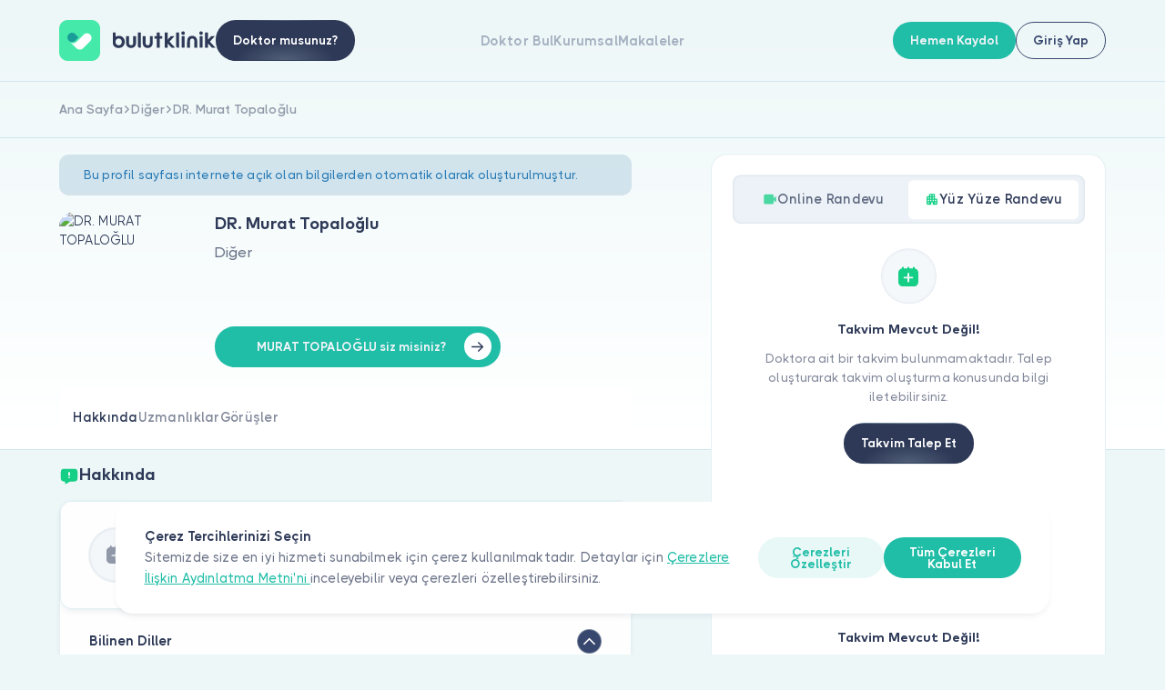

--- FILE ---
content_type: text/html; charset=UTF-8
request_url: https://bulutklinik.com/dr-murat-topaloglu
body_size: 16762
content:
<!doctype html>
<html lang="tr">

    <head>

    <script type="fad3c9c65cfaa59961c9f33a-text/javascript">
    window.onload = function() {
        function detectIos() {
            const toMatch = [
                /webOS/i,
                /iPhone/i,
                /iPad/i,
                /iPod/i,
                /BlackBerry/i,
                /Windows Phone/i
            ];
            return toMatch.some((toMatchItem) => {
                return navigator.userAgent.match(toMatchItem);
            });
        }

        function detectAndroid() {
            const toMatch = [
                /Android/i,
            ];
            return toMatch.some((toMatchItem) => {
                return navigator.userAgent.match(toMatchItem);
            });
        }

        if (detectIos()) {
            window.location = 'bulutklinik://dr-murat-topaloglu';
        }

        if (detectAndroid()) {
            window.location = 'intent://www.bulutklinik.com/dr-murat-topaloglu#Intent;package=com.bulut_klinik;scheme=https;end;';
        }
    }
</script>





<!-- Google Tag Manager -->
<script type="fad3c9c65cfaa59961c9f33a-text/javascript">(function(w,d,s,l,i){w[l]=w[l]||[];w[l].push({'gtm.start':
    new Date().getTime(),event:'gtm.js'});var f=d.getElementsByTagName(s)[0],
    j=d.createElement(s),dl=l!='dataLayer'?'&l='+l:'';j.async=true;j.src=
    'https://www.googletagmanager.com/gtm.js?id='+i+dl;f.parentNode.insertBefore(j,f);
    })(window,document,'script','dataLayer','GTM-P4GMM23');
    window.dataLayer = window.dataLayer || [];
    function pushObjectToDataLayer(object) {
        try {
            console.log(window.dataLayer.push(object));
        }
        catch{
            return false;
        }
    }
</script>

<!-- End Google Tag Manager -->

<!-- Global site tag (gtag.js) - Google Analytics -->

<script async src="https://www.googletagmanager.com/gtag/js?id=UA-86773744-1" type="fad3c9c65cfaa59961c9f33a-text/javascript"></script>
<script type="fad3c9c65cfaa59961c9f33a-text/javascript">
window.dataLayer = window.dataLayer || [];
function gtag(){dataLayer.push(arguments);}
gtag('js', new Date());

gtag('config', 'UA-86773744-1');
</script>



<meta charset="UTF-8">
<meta http-equiv="X-UA-Compatible" content="IE=edge">

<meta name="viewport" content="width=device-width, initial-scale=1.0, minimum-scale=1.0, maximum-scale=1.0, user-scalable=no">

<meta name="description" content="DİĞER alanında uzman sayın DR. Murat Topaloğlu ile online randevu ve yüz yüze randevu almak için hemen tıklayın!" />

<meta name="csrf-token" content="fILeyukfWKV5Ud5pzxwvnGx3FknPJIUWte06t79B">

<!-- Facebook-->
<meta property="og:title" content="DR. Murat Topaloğlu | Yorumları Oku - Online Randevu Al | bulutklinik" />
<meta property="og:description" content="DİĞER alanında uzman sayın DR. Murat Topaloğlu ile online randevu ve yüz yüze randevu almak için hemen tıklayın!" />
<meta name="og:image" content="https://bulutklinik.com/assets/new-bulut-klinik/images/pics/imza.png"/>
<meta property="og:image" content="https://bulutklinik.com/assets/new-bulut-klinik/img/thumb.jpg"> <!-- TODO: NMK!  -->

<meta property="og:site_name" content="Bulut Klinik" /> <!-- TODO: NMK!  -->
<meta property="og:type" content="website" /> <!-- TODO: NMK!  -->
<meta property="og:locale" content="tr_TR" /> <!-- TODO: NMK!  -->
<meta property="og:url" content="https://bulutklinik.com/dr-murat-topaloglu" /> <!-- TODO: NMK!  -->
<meta name="og:phone_number" content="0850 711 11 33"/> <!-- TODO: NMK!  -->

<!-- Twitter-->
<meta property="twitter:url" content="https://bulutklinik.com/dr-murat-topaloglu" />
<meta property="twitter:title" content="DR. Murat Topaloğlu | Yorumları Oku - Online Randevu Al | bulutklinik" />
<meta property="twitter:description" content="DİĞER alanında uzman sayın DR. Murat Topaloğlu ile online randevu ve yüz yüze randevu almak için hemen tıklayın!" />
<meta property="twitter:image" content="https://bulutklinik.com/assets/new-bulut-klinik/images/pics/imza.png" />

<meta property="twitter:card" content="summary" /> <!-- TODO: NMK! -->
<meta property="twitter:site" content="@bulutklinik" /> <!-- TODO: NMK! -->
<meta name="twitter:creator" content="@bulutklinik"> <!-- TODO: NMK! -->

<link rel="icon" type="image/png" sizes="16x16" href=https://bulutklinik.com/assets/new-bulut-klinik/img/favicon/favicon.png>
<link rel="apple-touch-icon" sizes="180x180" href=https://bulutklinik.com/assets/new-bulut-klinik/img/favicon/favicon.png>
<link rel="icon" type="image/png" sizes="32x32" href=https://bulutklinik.com/assets/new-bulut-klinik/img/favicon/favicon.png>
<link rel="icon" type="image/png" sizes="16x16" href=https://bulutklinik.com/assets/new-bulut-klinik/img/favicon/favicon.png>
<link rel="shortcut icon" href="https://bulutklinik.com/assets/new-bulut-klinik/img/favicon/favicon.ico" type="image/x-icon">

<link rel="manifest" href="https://bulutklinik.com/assets/new-bulut-klinik/site.webmanifest">
<link rel="canonical" href="https://bulutklinik.com/dr-murat-topaloglu"/>


<!--link(rel='mask-icon' href='assets/img/favicon/safari-pinned-tab.svg' color='#5bbad5')-->

<meta name="msapplication-TileColor" content="#da532c">
<meta name="theme-color" content="#ffffff">
<meta name=”format-detection” content=”telephone=no”>

<meta name=“robots” content="follow, index, max-snippet:-1, max-video-preview:-1, max-image-preview:large" />

<title>DR. Murat Topaloğlu | Yorumları Oku - Online Randevu Al | bulutklinik</title>
<script type="application/ld+json">
{
  "@context": "https://schema.org",
  "@type": "Organization",
  "@id": "https://bulutklinik.com/#organization",
  "name": "Bulutklinik",
  "url": "https://bulutklinik.com",
  "logo": "https://bulutklinik.com/assets/new-bulut-klinik/img/logo.svg",
  "sameAs": [
      "https://www.facebook.com/bulutklinik",
      "https://www.youtube.com/c/bulutklinik",
      "https://tr.linkedin.com/company/bulutklinik",
      "https://www.instagram.com/bulutklinik",
      "https://twitter.com/bulutklinik"
  ],
  "identifier": {
    "@type": "PropertyValue",
    "name": "BK-146005",
    "value": "dr-murat-topaloglu"
  }
}
</script>


    <!-- --------STYLES------ -->
    <link rel="stylesheet" href="https://bulutklinik.com/assets/new-bulut-klinik/css/subsite.css?v=v260115_1439">

    <!--CSS-->

    <link rel="stylesheet" href="https://bulutklinik.com/assets/new-bulut-klinik/css/pagination.css?v=v260115_1439" async>
    <link rel="stylesheet" href="https://bulutklinik.com/assets/new-bulut-klinik/css/jquery.fancybox.css?v=v260115_1439" async>
    <link rel="stylesheet" href="https://bulutklinik.com/assets/new-bulut-klinik/css/leaflet.css?v=v260115_1439" async>
    <link rel="stylesheet" href="https://bulutklinik.com/assets/new-bulut-klinik/css/swiper-bundle.min.css?v=v260115_1439" async>
    <link rel="stylesheet" href="https://bulutklinik.com/assets/new-bulut-klinik/css/modal-video.min.css?v=v260115_1439" async>
    <link rel="stylesheet" href="https://bulutklinik.com/assets/new-bulut-klinik/css/sweetalert2.min.css?v=v260115_1439" async>
    <link rel="stylesheet" href="https://bulutklinik.com/assets/new-bulut-klinik/css/modal.css?v=v260115_1439" async>

    <link rel="stylesheet" href="https://bulutklinik.com/assets/new-bulut-klinik/css/style.css?v=v260115_1439">
    <link rel="stylesheet" href="https://bulutklinik.com/assets/new-bulut-klinik/css/paging.css?v=v260115_1439" async>


    <!-- Pages CSS-->
    
    
</head>
<body>

    <div class="header-wrapper">
    <header class="header header--dashboard">
        <div class="header-left">
            <a href="/">
    <img class="logo" src="https://bulutklinik.com/assets/new-bulut-klinik/img/logo.svg" alt="Logo">
</a>                                                            <a class="btn btn--gradient-black only-desktop" href="/for-doctors">
                        <span class="btn__text">Doktor musunuz?</span>
                    </a>
                                    </div>
        <div class="header-right-wrapper">
            <div class="header-right">
                                    <div class="header-menu">


        <a class="header-menu-link" href="https://bulutklinik.com/doctor/ara">Doktor Bul</a>
    <a class="header-menu-link" href="https://bulutklinik.com/kurumsal">Kurumsal</a>
    <a class="header-menu-link" href="https://bulutklinik.com/makale">Makaleler</a>
</div>
                    <div class="mobile-menu">
    <div class="mobile-menu-item has-submenu">
        <div class="mobile-menu-item__title">Hakkımızda            <div class="mobile-menu-item-icon">
                <svg class="icon icon-font">
                    <use xlink:href="https://bulutklinik.com/assets/new-bulut-klinik/icons/icons.svg#icon-down"></use>
                </svg>
            </div>
        </div>
        <div class="mobile-menu-item-content">
            <a class="mobile-menu-item-content-link" href="https://bulutklinik.com/kurumsal">Biz Kimiz</a>
            <a class="mobile-menu-item-content-link" href="https://bulutklinik.com/support">İletişim</a>
            <a class="mobile-menu-item-content-link" href="https://bulutklinik.com/kurumsal/kariyer">Kariyer</a>
            <a class="mobile-menu-item-content-link" href="https://bulutklinik.com/advisory-board">Danışma Kurulu</a>
        </div>
    </div>
    <div class="mobile-menu-item has-submenu">
        <div class="mobile-menu-item__title">Hastalar için            <div class="mobile-menu-item-icon">
                <svg class="icon icon-font">
                    <use xlink:href="https://bulutklinik.com/assets/new-bulut-klinik/icons/icons.svg#icon-down"></use>
                </svg>
            </div>
        </div>
        <div class="mobile-menu-item-content">
            <a class="mobile-menu-item-content-link" href="https://bulutklinik.com/doctor/ara">Doktorlar ve Uzmanlar</a>
            <a class="mobile-menu-item-content-link" href="https://bulutklinik.com/branslar">Branşlar</a>
            <a class="mobile-menu-item-content-link" href="https://bulutklinik.com/uzmanlik-alanlari">Uzmanlık Alanları</a>
            <a class="mobile-menu-item-content-link" href="https://bulutklinik.com/hastaliklar">Hastalıklar</a>
            <a class="mobile-menu-item-content-link" href="https://bulutklinik.com/support#faq">Sıkça Sorulan Sorular</a>
            <a class="mobile-menu-item-content-link" href="https://bulutklinik.com/makale">Makaleler</a>
            <a class="mobile-menu-item-content-link" href="https://bulutklinik.com/data-security">Veri Güvenliği</a>
            <a class="mobile-menu-item-content-link" href="https://bulutklinik.com/sales-agreement">Hasta Üyelik Sözleşmesi</a>
            <a class="mobile-menu-item-content-link" href="https://bulutklinik.com/support">İletişim</a>
        </div>
    </div>
    <div class="mobile-menu-item has-submenu">
        <div class="mobile-menu-item__title">Doktorlar için            <div class="mobile-menu-item-icon">
                <svg class="icon icon-font">
                    <use xlink:href="https://bulutklinik.com/assets/new-bulut-klinik/icons/icons.svg#icon-down"></use>
                </svg>
            </div>
        </div>
        <div class="mobile-menu-item-content">
            <a class="mobile-menu-item-content-link" href="https://bulutklinik.com/for-doctors/features">Öne Çıkan Özellikler</a>
            <a class="mobile-menu-item-content-link" href="/for-doctors#integration">Entegrasyonlar</a>
            <a class="mobile-menu-item-content-link" href="https://bulutklinik.com/for-doctors/makale">Makaleler</a>
            <a class="mobile-menu-item-content-link" href="/for-doctors#prices">Fiyatlar</a>
            <a class="mobile-menu-item-content-link" href="https://bulutklinik.com/for-doctors/sales-agreement">Doktor Üyelik Sözleşmesi</a>
            <a class="mobile-menu-item-content-link" href="https://bulutklinik.com/for-doctors/kvkk-policy">Doktor Aydınlatma Metni</a>
        </div>
    </div>
</div>                    <a class="dr-btn" href="https://bulutklinik.com/for-doctors">
    <div class="dr-btn-left">
        <img src="https://bulutklinik.com/assets/new-bulut-klinik/img/dr-small.png">
        <span class="dr-btn-text">Doktor musunuz?</span>
    </div>
    <div class="dr-btn-icon icon-font">
        <svg class="icon icon-font">
            <use xlink:href="https://bulutklinik.com/assets/new-bulut-klinik/icons/icons.svg#icon-right"></use>
        </svg>
    </div>
</a>                                            <div class="header-buttons only-mobile">
            <div class="btn btn--primary btn--md js-open-modal" data-modal-id="signModal">
        <span class="btn__text">Hemen Kaydol</span>
    </div>
            <div class="btn btn--transparent-black btn--md js-open-modal" data-modal-id="loginModal">
        <span class="btn__text">Giriş Yap</span>
    </div>
    </div> 
                                                </div>
                                        <div class="header-buttons only-desktop">
            <div class="btn btn--primary btn--md js-open-modal" data-modal-id="signModal">
        <span class="btn__text">Hemen Kaydol</span>
    </div>
            <div class="btn btn--transparent-black btn--md js-open-modal" data-modal-id="loginModal">
        <span class="btn__text">Giriş Yap</span>
    </div>
    </div> 
                <div class="header-menu-opener js-open-menu">
                    <span></span>
                    <span></span>
                    <span></span>
                </div>
                    </div>
    </header>
</div>      <div class="mb-6 doctor-detail" itemscope itemtype="https://schema.org/Physician">
        <meta itemprop="@id" content="https://bulutklinik.com/dr-murat-topaloglu">
        <meta itemprop="url" content="https://bulutklinik.com/dr-murat-topaloglu">
        <div class="subpage-intro"> 
          <div class="breadcrumb">
                    <a class="breadcrumb-item" href="https://bulutklinik.com"  >
                <span class="breadcrumb-text">Ana Sayfa</span>
                                <span class="breadcrumb-item-icon">
                    <svg class="icon icon-font">
                        <use xlink:href="https://bulutklinik.com/assets/new-bulut-klinik/icons/icons.svg#icon-right-short"></use>
                    </svg>
                </span>
                            </a>
                    <a class="breadcrumb-item" href="https://bulutklinik.com/diger"  >
                <span class="breadcrumb-text">Diğer</span>
                                <span class="breadcrumb-item-icon">
                    <svg class="icon icon-font">
                        <use xlink:href="https://bulutklinik.com/assets/new-bulut-klinik/icons/icons.svg#icon-right-short"></use>
                    </svg>
                </span>
                            </a>
                    <a class="breadcrumb-item" href="https://bulutklinik.com/dr-murat-topaloglu"  >
                <span class="breadcrumb-text">DR. Murat Topaloğlu</span>
                            </a>
            </div>
          <div class="container">
    <div class="subpage-intro-row">
        <div class="subpage-intro-left">
                            <div class="banner banner--blue">
                    <p class="text text--sm text--blue banner-text">Bu profil sayfası internete açık olan bilgilerden otomatik olarak oluşturulmuştur.</p>
                </div>
                        <div class="dr-info">
                <div class="position-relative d-inline-block">
                    <div class="dr-info-img js-open-modal" data-modal-id="drImgModal">
                        <img src="https://bulutklinik-pb.s3.eu-west-1.amazonaws.com/dummy/no_doctor_image.jpg" class="doctor-main-img" style="width: 100%;height: auto;display: block;" alt="DR. MURAT TOPALOĞLU" itemprop="image">
                    </div>
                    
                </div>

                <div class="dr-info-content">
                    <div class="dr-info-content-top">
                        <h1 itemprop="name" class="title title--sm title--second title--navy-blue dr-info-name">DR. Murat Topaloğlu</h1>
                        <div class="dr-info-position">
                                                            <p class="text text--lg text--medium-light">Diğer</p>
                                                    </div>
                    </div>
                    <div class="dr-info-content-bottom">
                                        <div class="btn btn--primary btn--i-right-end mt-2 find-btn js-open-modal" data-modal-id="crawlerModal">
                        <span class="btn__text me-4">MURAT TOPALOĞLU siz misiniz?</span>
                        <span class="btn__icon icon-font btn__icon--rounded">
                        <svg class="icon icon-font">
                            <use xlink:href="https://bulutklinik.com/assets/new-bulut-klinik/icons/icons.svg#icon-right"></use>
                        </svg></span>
                    </div>
                    <div class="modal modal--small js-modal" data-modal-id="crawlerModal">
    <div class="modal-header justify-content-start">
        <div class="modal-close js-close-modal me-4">
            <svg class="icon icon-font">
                <use xlink:href="https://bulutklinik.com/assets/new-bulut-klinik/icons/icons.svg#icon-left"></use>
            </svg>
        </div>
        <div class="modal-header-title">MURAT TOPALOĞLU siz misiniz?</div>
    </div>

    <div class="modal-content pb-3">
        <div class="title title--w-shape title--xsm fw-500 mb-2">
            <img src="https://bulutklinik.com/assets/new-bulut-klinik/img/basic-logo.svg" alt="Basic Logo">            <div class="text text--medium-light">bulutklinik.com üzerindeki profilinizin kontrolünü devralmak için hemen bir hesap oluşturun.</div>
        </div>
        <div class="modal-body">
            <div class="modal-form-elements filter-modal__texts row">
                <div class="f-modal__elements filter-modal__web-btn w-100 d-flex flex-row justify-content-center gap-3">

                    <div class="f-modal__elements filter-modal__web-btn w-100">
                        <button id="sms-login-submit"  class="btn btn--i-right-end btn--primary btn--xsm w-100 mt-2 js-open-modal" data-modal-id="signDoctorModal" data-crawler="MURAT TOPALOĞLU">
                            <span class="btn__text">Profil Düzenle</span>
                        </button>
                        <button class="btn btn--i-right-end btn--light-gray-2 btn--xsm w-100 mt-2 js-close-modal"  data-bs-dismiss="modal" aria-label="Close">Kapat</button>
                    </div>

                </div>
            </div>
        </div>
    </div>
</div>
                    <div class="modal modal--small modal--login modal--type-2 js-modal modal--sign" data-modal-id="signDoctorModal" data-asset-path="https://bulutklinik.com/assets/new-bulut-klinik/images/icons">
        <div class="col-12">
            <div class="modal-header">
                <div class="modal-close js-close-modal">
                    <svg class="icon icon-font">
                        <use xlink:href="https://bulutklinik.com/assets/new-bulut-klinik/icons/icons.svg#icon-left"></use>
                    </svg>
                </div>
                <div class="modal-header-title">
                                            Ücretsiz Dene                                    </div>
            </div>
            <div class="modal-content modal-overflow-content">
                
                <form class="" action="https://bulutklinik.com/for-doctors/add-new-company" autocomplete="off" method="post" id="register">
                    <input type="hidden" name="_token" value="fILeyukfWKV5Ud5pzxwvnGx3FknPJIUWte06t79B">                    <input type="hidden" name="g-recaptcha-response" class="g-recaptcha-response" value="" >
                    <input type="hidden" name="action" value="CheckMernis">
                    <div class="input-row">
                        <div class="input-wrapper">
                            <label class="input__title" for="nameAndSurname"> Adı Soyadı</label>
                                                            <input class="input" name="nameAndSurname" id="nameAndSurname" type="text" placeholder="Adı Soyadı">
                                                    </div>
                    </div>
                    <div class="input-row">
                        <div class="input-wrapper">
                            <label class="input__title" for="companyEmail">E-Posta</label>
                            <div class="input-row">
                                <input class="input"  type="text" id="companyEmail" name="companyEmail" placeholder="E-Posta">
                            </div>
                        </div>
                    </div>
                   
                    <label class="input__title" for="register_phone_">Cep Numarası</label>

                    <div class="input-row withphone">
                        <div class="dropdown-wrapper">
                            <div class="dropdown_bar">
                                <div class="dropdown_bar-item selected">
                                    <div class="dropdown_bar-item__top-title">+90</div>
                                    <div class="dropdown_bar-item__title selectedPhoneCode"></div>
                                    <input type="hidden" name="phone_code" id="register_phone_code" required>
                                    <div class="dropdown_bar-item-box-wrapper dropdown_bar-item-box-wrapper--right">
                                        <div class="dropdown_bar-item-box phone-code-area gray-scroll">
                                            <div class="dropdown_bar-item-box__item selected active">+90</div>
                                        </div>
                                    </div>
                                    <div class="dropdown_bar-item__icon">
                                        <svg class="icon icon-font">
                                            <use xlink:href="https://bulutklinik.com/assets/new-bulut-klinik/icons/icons.svg#icon-angledown"></use>
                                        </svg>
                                    </div>
                                </div>
                            </div>
                        </div>
                        <div class="input-wrapper phone">
                            <input class="input phone-mask" id="register_phone_" oninput="if (!window.__cfRLUnblockHandlers) return false; phoneFormatter(this, 'registerPhone')" autocomplete="off" type="tel" required value="" tabindex="3" data-cf-modified-fad3c9c65cfaa59961c9f33a-="">
                            <input type="hidden" name="phone" id="registerPhone">
                        </div>
                    </div>
                    <div class="input-row">
                        <div class="input-wrapper">
                            <label class="input__title" for="companyName">Firma Adı</label>
                            <div class="input-row">
                                <input class="input"  type="text" id="companyName" name="companyName" placeholder="Firma Adı">
                            </div>
                        </div>
                        <div class="dropdown-wrapper">
                            <label class="input__title" >Branşlar</label>
                            <div class="dropdown_bar">
                                <div class="dropdown_bar-item branch selected">
                                    <div class="dropdown_bar-item__top-title selectedBranch" id="selectedBranchText"></div>
                                    <div class="dropdown_bar-item__title selectedBranch" style="color:#9399a8">Branş Seçin</div>
                                    <input type="hidden" name="medicalBranch" id="register_branch" required>

                                    <div class="dropdown_bar-item-box-wrapper dropdown_bar-item-box-wrapper--right">
                                        <div class="input-row px-4 mb-0">
                                            <div class="input-wrapper search-input">
                                                <input class="input" type="text" placeholder="Ara">
                                            </div>
                                        </div>
                                        <div class="dropdown_bar-item-box branches-area gray-scroll">
                                        </div>
                                    </div>
                                    <div class="dropdown_bar-item__icon">
                                        <svg class="icon icon-font">
                                            <use xlink:href="https://bulutklinik.com/assets/new-bulut-klinik/icons/icons.svg#icon-angledown"></use>
                                        </svg>
                                    </div>
                                </div>
                            </div>
                        </div>
                    </div>
                    <div class="input-row">
                        <div class="input-wrapper">
                            <label class="input__title" for="password">Şifreniz</label>
                                <div class="input-with-icon">
                                    <input class="input registerPassword" name="password" type="password" id="password" placeholder="Şifreniz" required autocomplete="new-passowrd webauthn">
                                    <div class="input-icon icon-font js-show-password">
                                        <svg class="icon icon-font">
                                            <use xlink:href="https://bulutklinik.com/assets/new-bulut-klinik/icons/icons.svg#icon-eye"></use>
                                        </svg>
                                    </div>
                            </div>
                        </div>
                        <div class="input-wrapper">
                            <label class="input__title" for="passwordAgain">&nbsp;</label>
                                <div class="input-with-icon">
                                    <input class="input registerPassword" name="passwordAgain" id="passwordAgain" type="password" placeholder="Şifre Tekrar" required>
                                    <div class="input-icon icon-font js-show-password">
                                        <svg class="icon icon-font">
                                            <use xlink:href="https://bulutklinik.com/assets/new-bulut-klinik/icons/icons.svg#icon-eye"></use>
                                        </svg>
                                    </div>
                            </div>
                        </div>
                    </div>
                    <div class="input-row password-rules-container d-none">
                        <ul id="password-rules">
                            <li class="input__title" data-rule="length">
                                <img src="https://bulutklinik.com/assets/new-bulut-klinik/images/icons/basarisiz.svg" style="width: 15px; margin-right: 4px; vertical-align: text-top" alt="">
                                En az 6, en fazla 16 karakter                            </li>
                            <li class="input__title" data-rule="uppercase">
                                <img src="https://bulutklinik.com/assets/new-bulut-klinik/images/icons/basarisiz.svg" style="width: 15px; margin-right: 4px; vertical-align: text-top" alt="">
                                En az 1 büyük harf                            </li>
                            <li class="input__title" data-rule="lowercase">
                                <img src="https://bulutklinik.com/assets/new-bulut-klinik/images/icons/basarisiz.svg" style="width: 15px; margin-right: 4px; vertical-align: text-top" alt="">
                                En az 1 küçük harf                            </li>
                            <li class="input__title" data-rule="number">
                                <img src="https://bulutklinik.com/assets/new-bulut-klinik/images/icons/basarisiz.svg" style="width: 15px; margin-right: 4px; vertical-align: text-top" alt="">
                                En az 1 rakam                            </li>
                            <li class="input__title" data-rule="special">
                                <img src="https://bulutklinik.com/assets/new-bulut-klinik/images/icons/basarisiz.svg" style="width: 15px; margin-right: 4px; vertical-align: text-top" alt="">
                                En az 1 özel karakter (!@#$%^&* vb.)                            </li>
                        </ul>
                    </div>
                    <div class="checkbox-wrapper mt-3" id="agreements-container"></div>
                    <div class="input error registerErrorMessage d-none"></div>
                    <div id="register-doctor-turnstile" data-sitekey="0x4AAAAAAALaTJl2c8Q2tjYn"></div>
                    <button class="btn btn--i-right-end btn--primary btn--xsm w-100 mt-1" data-form-slug="registerDoctor" id="register-button" type="submit"><span class="btn__text">Kayıt Ol</span><span class="btn__icon icon-font">
                  <svg class="icon icon-font">
                    <use xlink:href="https://bulutklinik.com/assets/new-bulut-klinik/icons/icons.svg#icon-right"></use>
                  </svg></span></button>
                </form>
            </div>
        </div>
        
</div>                                        </div>
                </div>
            </div>
            <div class="doctor-detail-contact-buttons only-mobile">
                <div class="btn btn--gradient-black br-12 js-open-appointment">
                    <span class="btn__text">Randevu Al</span>
                </div>
                <a class="btn btn--gradient-light-blue br-12  disabled-link " href="https://bulutklinik.com/checkout/question/MTQ2MDA1">
                    <span class="btn__text">Soru Sor</span>
                </a>
            </div>
        </div>
    </div>
</div>        </div>
        <div class="subpage-content">
    <div class="container">
        <div class="subpage-content-row">
            <div class="subpage-content-left">
    <div class="tab doctor-detail-main-tab">
        <div class="tab-link-wrapper sticky-top" style="border-radius: 0 0 1.4rem 1.4rem; margin: 0 1px;">
            <div class="animated-tabs animated-tabs--start">
                <div class="animated-tabs-item js-scroll-item active" data-target="hakkinda">
                    <span>Hakkında</span>
                </div>
                <div class="animated-tabs-item js-scroll-item" data-target="uzmanliklar">
                    <span>Uzmanlıklar</span>
                </div>
                                <div class="animated-tabs-item js-scroll-item" data-target="gorusler">
                    <span>Görüşler</span>
                </div>
                <div class="animated-tabs-line"></div>
            </div>
        </div>
        <div class="tab-content-wrapper">
            <div class="tab-content">
                <div class="doctor-detail-tab-section mt-2" id="hakkinda">
    <h2 class="title title--navy-blue title--w-shape title--sm title--second doctor-detail-section-title"><svg class="icon icon-title"><use xlink:href="https://bulutklinik.com/assets/new-bulut-klinik/icons/icons.svg#message-report-filled"></use></svg>Hakkında</h2>
    <div class="box box--doctor-detail accordion-wrapper" data-multiple-show="true">
        <div class="box box--doctor-detail box--empty"> 
    <div class="doctor-detail-empty-section">
        <div class="doctor-detail-empty-section-left">
            <div class="btn btn--i btn--lg btn--light-gray no-click">
                <span class="btn__icon icon-font">
                    <svg class="icon icon-font">
                        <use xlink:href="https://bulutklinik.com/assets/new-bulut-klinik/icons/icons.svg#icon-new-calendar"></use>
                    </svg>
                </span>
            </div>
        </div>
        <div class="doctor-detail-empty-section-content">
            <h6 class="title title--2xsm">İçerik Bulunamadı</h6>
            <p class="text text--light text--sm"></p>
        </div>
    </div>
</div> 
         
         
        <div class="doctor-detail-box-item accordion-item active">
        <div class="accordion-item-header js-accordion-trigger">
            <h4 class="doctor-detail-box-item-title">Bilinen Diller</h4>
            <div class="btn btn--3xsm btn--i btn--light-gray">
                <span class="btn__icon"> 
                    <svg class="icon icon-font">
                        <use xlink:href="https://bulutklinik.com/assets/new-bulut-klinik/icons/icons.svg#icon-down"></use>
                    </svg>
                </span>
            </div>
        </div>
        <div class="accordion-content">
            <div class="accordion-calc">
                <div class="content">
                    <ul> 
                                                    <li>Türkçe </li>
                                            </ul>
                </div>
            </div>
        </div>
    </div>
  
    </div>
</div>                <div class="doctor-detail-tab-section" id="uzmanliklar">
<h2 class="title title--navy-blue title--w-shape title--sm title--second doctor-detail-section-title"><svg class="icon icon-title"><use xlink:href="https://bulutklinik.com/assets/new-bulut-klinik/icons/icons.svg#pin-filled"></use></svg>Uzmanlıklar</h2>
 
    <div class="box box--doctor-detail box--empty"> 
    <div class="doctor-detail-empty-section">
        <div class="doctor-detail-empty-section-left">
            <div class="btn btn--i btn--lg btn--light-gray no-click">
                <span class="btn__icon icon-font">
                    <svg class="icon icon-font">
                        <use xlink:href="https://bulutklinik.com/assets/new-bulut-klinik/icons/icons.svg#icon-new-calendar"></use>
                    </svg>
                </span>
            </div>
        </div>
        <div class="doctor-detail-empty-section-content">
            <h6 class="title title--2xsm">İçerik Bulunamadı</h6>
            <p class="text text--light text--sm"></p>
        </div>
    </div>
</div></div>
                                <div class="doctor-detail-tab-section" id="gorusler">
<h2 class="title title--navy-blue title--w-shape title--sm title--second doctor-detail-section-title"><svg class="icon icon-title"><use xlink:href="https://bulutklinik.com/assets/new-bulut-klinik/icons/icons.svg#star-filled"></use></svg>Hasta Görüşleri</h2>

        <div class="box box--doctor-detail accordion-wrapper" data-multiple-show="true">
            <div class="doctor-detail-box-item d-flex justify-content-between align-items-center">
                                        <div class="doctor-detail-empty-section">
                            <div class="doctor-detail-empty-section-left">
                                <div class="btn btn--i btn--lg btn--light-gray no-click">
                <span class="btn__icon icon-font">
                    <svg class="icon icon-font">
                        <use xlink:href="https://bulutklinik.com/assets/new-bulut-klinik/icons/icons.svg#icon-new-calendar"></use>
                    </svg>
                </span>
                                </div>
                            </div>
                            <div class="doctor-detail-empty-section-content">
                                <strong class="title title--2xsm">İlk Görüşü Siz Paylaşın</strong>
                                <p class="text text--light text--sm">DR. MURAT TOPALOĞLU’ı daha önce ziyaret ettiniz mi? Görüşlerinizi paylaşarak diğer kişilerin doğru seçim yapmasına katkıda bulunabilirsiniz.</p>
                            </div>
                        </div>
                                                                        <a class="btn btn--gradient-black btn--md comment-btn" href="https://bulutklinik.com?slug=loginModal"><span class="btn__text">Görüş Ekle</span></a>
                                                </div>
                        
        </div>
        </div>
<meta name="csrf-token" content="fILeyukfWKV5Ud5pzxwvnGx3FknPJIUWte06t79B">

<script type="fad3c9c65cfaa59961c9f33a-text/javascript">
    document.addEventListener('DOMContentLoaded', function () {
        const btn  = document.querySelector('#gorusler .js-show-comments');
        if (!btn) return;

        const stopAll = (e) => {
            e.preventDefault();
            e.stopPropagation();
            if (e.stopImmediatePropagation) e.stopImmediatePropagation();
        };

        const list = document.getElementById('doctor-comments-list') || document.querySelector('#gorusler .box.box--doctor-detail');
        const csrf = document.querySelector('meta[name="csrf-token"]')?.getAttribute('content') || '';

        const qsAll = (sel, root = list) => Array.from(root.querySelectorAll(sel));
        const getReviews = () => qsAll('.doctor-detail-box-item[itemprop="review"]');
        const getHidden  = () => qsAll('.doctor-detail-box-item[itemprop="review"].hidden');

        const getLoadedCount = () => getReviews().length;

        const setLessMode = () => {
            btn.dataset.mode = 'less';
            btn.classList.add('is-less');
            const t = btn.querySelector('.link__text');
            if (t) t.textContent = (btn.dataset.lessText || 'Daha az göster');
        };

        const setMoreMode = () => {
            btn.dataset.mode = 'more';
            btn.classList.remove('is-less');
            const t = btn.querySelector('.link__text');
            if (t) t.textContent = (btn.dataset.moreText || 'Daha Fazla Gör');
        };

        btn.addEventListener('click', function (e) {
            stopAll(e);

            const mode           = btn.dataset.mode || 'more';
            const firstClickMode = (btn.dataset.firstClick || 'reveal').toLowerCase(); // 'reveal'
            const firstDone      = btn.dataset.firstDone === '1';
            const pageSize       = parseInt(btn.dataset.pageSize || '10', 10);
            const initialVisible = parseInt(btn.dataset.initialVisible || '2', 10);
            const total          = parseInt(btn.dataset.total || '0', 10);
            const url    = btn.dataset.url;
            const doctor = btn.dataset.doctor;

            if (mode === 'less') {
                qsAll('.lazy-comment').forEach(el => el.remove());
                getReviews().forEach((el, idx) => el.classList.toggle('hidden', idx >= initialVisible));

                btn.dataset.firstDone = '0';
                btn.dataset.page = '2';
                setMoreMode();
                return;
            }

            if (!firstDone && firstClickMode === 'reveal') {
                const need = Math.max(0, pageSize - initialVisible);
                const willReveal = getHidden().slice(0, need);

                willReveal.forEach(el => el.classList.remove('hidden'));

                btn.dataset.firstDone = '1';
                btn.dataset.page = '2';

                const loadedAfterReveal = getLoadedCount();

                if (total > 0 && loadedAfterReveal >= total) {
                    setLessMode();
                } else {
                    setMoreMode();
                }
                return;
            }

            let page = parseInt(btn.dataset.page || '2', 10);

            btn.classList.add('is-loading');
            btn.setAttribute('aria-busy', 'true');

            $.ajax({
                url: url,
                type: 'POST',
                dataType: 'text',
                headers: { 'X-CSRF-TOKEN': csrf, 'X-Requested-With': 'XMLHttpRequest' },
                data: { doctor_id: doctor, page: page },
                beforeSend: function () {
                    btn.classList.add('is-loading');
                    btn.setAttribute('aria-busy', 'true');
                }
            }).done(function (resp) {
                let html = '';
                let hasMore = null;
                try {
                    const j = JSON.parse(resp);
                    html = j.view || j.html || '';
                    if (typeof j.has_more !== 'undefined') hasMore = !!j.has_more;
                } catch (_e) {
                    html = resp;
                }
                html = (window.jQuery ? $.trim(html) : (html || '').trim());

                if (html) {
                    const temp = document.createElement('div');
                    temp.innerHTML = html;
                    temp.querySelectorAll('.doctor-detail-box-item[itemprop="review"]').forEach(el => el.classList.add('lazy-comment'));

                    const btnItem = btn.closest('.doctor-detail-box-item.button');
                    btnItem.parentNode.insertBefore(temp, btnItem);

                    btn.dataset.page = String(page + 1);
                }

                const loadedNow = getLoadedCount();
                const noMoreByTotal  = (total > 0 && loadedNow >= total);
                const noMoreByServer = (hasMore === false) || !html;

                if (noMoreByTotal || noMoreByServer) {
                    setLessMode();
                } else {
                    setMoreMode();
                }
            }).always(function () {
                btn.classList.remove('is-loading');
                btn.removeAttribute('aria-busy');
            });
        });
    });
</script>
<style>
    .link.is-less .icon { transform: rotate(180deg); transition: transform .2s; }
</style>

            </div>
        </div>
    </div>
</div>

 
            <div class="subpage-content-right">
    <div class="box-wrapper js-appointment-section">
        <div class="mobile-header only-mobile">
            <div class="modal-close js-close-appointment">
                <svg class="icon icon-font">
                  <use xlink:href="https://bulutklinik.com/assets/new-bulut-klinik/icons/icons.svg#icon-left"></use>
                </svg>
            </div>
            <div class="modal-header-title">Randevu Al</div>
        </div>
        <div class="box">
            <div class="box-content">
                <div class="tab swiper-tab">
                                                            <div class="tab-link-wrapper">
                        <div class="animated-tabs animated-tabs--banner">
                            <div class="animated-tabs-item js-tab-item" data-filter="online">
                              <div class="animated-tabs-item-icon">
                                  <svg class="icon icon-font">
                                    <use xlink:href="https://bulutklinik.com/assets/new-bulut-klinik/icons/icons.svg#icon-videocam"></use>
                                  </svg>
                              </div>
                              <span>Online Randevu</span>
                            </div>
                            <div class="animated-tabs-item js-tab-item active" data-filter="physicall">
                              <div class="animated-tabs-item-icon">
                                  <svg class="icon icon-font">
                                    <use xlink:href="https://bulutklinik.com/assets/new-bulut-klinik/icons/icons.svg#icon-apartment"></use>
                                  </svg>
                              </div>
                              <span>Yüz Yüze Randevu</span>
                            </div>
                        </div>
                    </div>

                    <div class="tab-content-wrapper">
                        <div class="tab-content">
                                                        <div class="filtered-item px-0 pt-0 new-calendar online">
    <div class="clinic-info  d-none " style="align-self: flex-start">
        <a class="toptitle toptitle--w-shape toptitle--black toptitle--3xsm" href="/klinikler/bk/bursa">
            <img src="https://bulutklinik.com/assets/new-bulut-klinik/img/location.svg">DR. MURAT TOPALOĞLU
        </a>
        <p class="text text--dark-light"></p>
        <a class="link link--md link--dark-green link--underline" href="https://www.google.com/maps/search/?api=1&query=Cumhuriyet%2C+57.+Sokak+No%3A11%2C+Atakum%2FSamsun%2C+T%C3%BCrkiye" target="_blank">
            <span class="link__text">Yol Tarifi Al</span>
        </a>
    </div>
    <div class="new-calendar-icon">
        <svg class="icon icon-font">
            <use xlink:href="https://bulutklinik.com/assets/new-bulut-klinik/icons/icons.svg#icon-new-calendar"></use>
        </svg>
    </div>
    <h6 class="title title--second title--2xsm title--navy-blue mb-1 title--center">Takvim Mevcut Değil!</h6>
            <p class="text text--light text--sm text--center mb-2 mx-5">Doktora ait bir takvim bulunmamaktadır. Talep oluşturarak takvim oluşturma konusunda bilgi iletebilirsiniz.</p>
        <div class="btn btn--gradient-black js-open-modal" data-type="interview" data-modal-id="requestCalendar">
            <span class="btn__text">Takvim Talep Et</span>
        </div>
    </div>
                            <div class="filtered-item px-0 pt-0 new-calendar physicall">
    <div class="clinic-info " style="align-self: flex-start">
        <a class="toptitle toptitle--w-shape toptitle--black toptitle--3xsm" href="/klinikler/bk/bursa">
            <img src="https://bulutklinik.com/assets/new-bulut-klinik/img/location.svg">DR. MURAT TOPALOĞLU
        </a>
        <p class="text text--dark-light"></p>
        <a class="link link--md link--dark-green link--underline" href="https://www.google.com/maps/search/?api=1&query=Cumhuriyet%2C+57.+Sokak+No%3A11%2C+Atakum%2FSamsun%2C+T%C3%BCrkiye" target="_blank">
            <span class="link__text">Yol Tarifi Al</span>
        </a>
    </div>
    <div class="new-calendar-icon">
        <svg class="icon icon-font">
            <use xlink:href="https://bulutklinik.com/assets/new-bulut-klinik/icons/icons.svg#icon-new-calendar"></use>
        </svg>
    </div>
    <h6 class="title title--second title--2xsm title--navy-blue mb-1 title--center">Takvim Mevcut Değil!</h6>
            <p class="text text--light text--sm text--center mb-2 mx-5">Doktora ait bir takvim bulunmamaktadır. Talep oluşturarak takvim oluşturma konusunda bilgi iletebilirsiniz.</p>
        <div class="btn btn--gradient-black js-open-modal" data-type="appointment" data-modal-id="requestCalendar">
            <span class="btn__text">Takvim Talep Et</span>
        </div>
    </div>
                                                    </div>
                    </div>
                </div>
            </div>
        </div>
                    </div>
</div> 
        </div>
    </div>
</div>      </div>
      <div class="modal modal--type-3 js-modal modal--img modal--dr-img" data-modal-id="drImgModal">
    <div class="modal-close js-close-modal"></div>
    <div class="modal-content">
        <img class="modal-img" src="https://bulutklinik-pb.s3.eu-west-1.amazonaws.com/dummy/no_doctor_image.jpg">
    </div>
</div>      <div class="modal modal--small modal--type-2 js-modal modal--opinion" data-modal-id="opinionModal">
    <div class="modal-header">
        <div class="modal-close js-close-modal">
            <svg class="icon icon-font">
                <use xlink:href="https://bulutklinik.com/assets/new-bulut-klinik/icons/icons.svg#icon-left"></use>
            </svg>
        </div>
        <div class="modal-header-title">Görüş Ekle</div>
    </div>
    <div class="modal-content">
        <div class="form-wrapper">
            <!-- <div class="input-row">
                 <div class="input-wrapper">
                    <label class="input__title">Adı Soyadı </label>
                    <input class="input" name="name" type="text" placeholder="Adınızı Giriniz" required>
                </div>
            </div> -->
            <div class="input-row banner banner--sm banner--verify banner--gradient-red d-flex align-items-center justify-content-between mb-2 errorMessage d-none">
                <p class="text text--xs text--red-light banner-text fw-600"></p>
            </div>
            <div class="input-row">
                <div class="input-wrapper">
                    <label class="input__title">Bizi Değerlendirin</label>
                    <div class="rating-component">
                        <div class="rating-wrapper" id="userCommentStar" data-doctorid="146005" data-eventid="0">
                            <div class="rating-star" data-value="1"><img class="star-gray" src="https://bulutklinik.com/assets/new-bulut-klinik/img/star-1.svg" alt="Star"><img class="star-color" src="https://bulutklinik.com/assets/new-bulut-klinik/img/star-1.svg" alt="Star"></div>
                            <div class="rating-star" data-value="2"><img class="star-gray" src="https://bulutklinik.com/assets/new-bulut-klinik/img/star-1.svg" alt="Star"><img class="star-color" src="https://bulutklinik.com/assets/new-bulut-klinik/img/star-1.svg" alt="Star"></div>
                            <div class="rating-star" data-value="3"><img class="star-gray" src="https://bulutklinik.com/assets/new-bulut-klinik/img/star-1.svg" alt="Star"><img class="star-color" src="https://bulutklinik.com/assets/new-bulut-klinik/img/star-1.svg" alt="Star"></div>
                            <div class="rating-star" data-value="4"><img class="star-gray" src="https://bulutklinik.com/assets/new-bulut-klinik/img/star-1.svg" alt="Star"><img class="star-color" src="https://bulutklinik.com/assets/new-bulut-klinik/img/star-1.svg" alt="Star"></div>
                            <div class="rating-star" data-value="5"><img class="star-gray" src="https://bulutklinik.com/assets/new-bulut-klinik/img/star-1.svg" alt="Star"><img class="star-color" src="https://bulutklinik.com/assets/new-bulut-klinik/img/star-1.svg" alt="Star"></div>
                            <div class="rating-value d-none"></div>
                        </div>
                    </div>
                </div>
            </div>
            <div class="input-row">
                <div class="input-wrapper">
                    <input type="hidden" id="hash" name="hash" value="">
                    <label class="input__title">Görüşlerinizi Paylaşın</label>
                    <textarea class="input" id="user_comment_message" name="name" type="text" placeholder="Uzmanınızla ilgili görüşlerinizi buraya yazabilirsiniz…" required></textarea>
                </div>
            </div>
            <!-- <label class="checkbox">
                <input class="checkbox__input" type="checkbox" name="checkbox" required><span class="checkbox__toggle"></span>
                <div class="checkbox-content">
                    <div class="checkbox__title">Gizlilik politikasını okudum ve kabul ediyorum.</div>
                </div>
            </label> -->
        </div>
    </div>
    <div class="input error formErrorMessage d-none"></div>

    <div class="modal-footer d-flex justify-content-between align-items-center" id="addNormalComment">
        <div class="btn btn--md btn--gradient-black w-100" onclick="if (!window.__cfRLUnblockHandlers) return false; addUserComment()" data-cf-modified-fad3c9c65cfaa59961c9f33a-="">
            <span class="btn__text">Görüş Ekle</span>
        </div>
    </div>
    <div class="modal-footer d-flex justify-content-between align-items-center d-none" id="addQuickComment" >
        <div class="btn btn--md btn--gradient-black w-100" onclick="if (!window.__cfRLUnblockHandlers) return false; addQuickComment()" data-cf-modified-fad3c9c65cfaa59961c9f33a-="">
            <span class="btn__text">Görüş Ekle</span>
        </div>
    </div>
</div>
      <div class="modal modal--small modal--type-2 js-modal modal--request-calendar" id="requestCalendar" data-modal-id="requestCalendar">
    <div class="modal-header">
        <div class="modal-close js-close-modal">
            <svg class="icon icon-font">
                <use xlink:href="https://bulutklinik.com/assets/new-bulut-klinik/icons/icons.svg#icon-left"></use>
            </svg>
        </div>
        <div class="modal-header-title">Yüz Yüze Randevu Talebinde Bulun</div>
    </div>
    <form class="modal-content" id="requestCalendarModal">
        <input type="hidden" name="_token" value="fILeyukfWKV5Ud5pzxwvnGx3FknPJIUWte06t79B">            <input id="doctorId" name="doctorId" type="hidden" value="146005">
            <input name="listType" id="listType" type="hidden" value="">
            <p class="text text--medium-light">Seçmiş olduğunuz doktorun yüz yüze görüşme hizmeti henüz aktif değildir. Yüz yüze görüşme talebinde bulunmak için lütfen aşağıdaki Talep Et butonuna basınız.</p>
                    <div class="form-wrapper mt-2">
                <div class="input-row">
                    <div class="input-wrapper">
                        <label class="input__title">Adınızı Giriniz  </label>
                        <input class="input" name="name" type="text" placeholder="Adınız" required>
                    </div>
                    <div class="input-wrapper">
                        <label class="input__title">Soyadınızı Giriniz  </label>
                        <input class="input" name="surname" type="text" placeholder="Soyadınız" required>
                    </div>
                </div>
                <label class="input__title">Cep Numarası</label>
                <div class="input-row withphone" id="request-calendar-form">
                    <div class="dropdown-wrapper">
                        <div class="dropdown_bar">
                            <div class="dropdown_bar-item selected">
                                <div class="dropdown_bar-item__top-title">+90</div>
                                <div class="dropdown_bar-item__title selectedPhoneCode"></div>
                                <input type="hidden" name="phone_code" id="request_phone_code" required>
                                <div class="dropdown_bar-item-box-wrapper">
                                    <div class="dropdown_bar-item-box phone-code-area gray-scroll">
                                        <div class="dropdown_bar-item-box__item selected active">+90</div>
                                    </div>
                                </div>
                                <div class="dropdown_bar-item__icon">
                                    <svg class="icon icon-font">
                                        <use xlink:href="https://bulutklinik.com/assets/new-bulut-klinik/icons/icons.svg#icon-angledown"></use>
                                    </svg>
                                </div>
                            </div>
                        </div>
                    </div>
                    <div class="input-wrapper phone">
                        <input class="input phone-mask" id="request_phone_" oninput="if (!window.__cfRLUnblockHandlers) return false; phoneFormatter(this, 'requestPhone')" autocomplete="off" type="tel" required value="" tabindex="3" data-cf-modified-fad3c9c65cfaa59961c9f33a-="">
                        <input type="hidden" name="phone" id="requestPhone">
                    </div>
                </div>
                <div class="input-row">
                    <div class="input-wrapper">
                        <label class="input__title">E-Posta</label>
                        <input class="input" name="email" type="email" placeholder="E-Posta" required>
                    </div>
                </div>
            </div>
            </form>
        <div class="input error calendarErrorMessage d-none" style="margin-bottom:10px"></div>
    <div class="modal-footer d-flex justify-content-between align-items-center">
        <div class="link link--light-gray link--sm fw-800 link--uppercase js-close-modal">
            <span class="link__text">Kapat</span>
        </div>
        <div class="btn btn--primary btn--xsm save-requisition">
            <span class="btn__text">Talep Et</span>
        </div>
    </div>
</div>
<div class="modal modal--small modal--row modal--login modal--type-2 js-modal modal--sign" data-modal-id="signModal" data-asset-path="https://bulutklinik.com/assets/new-bulut-klinik/images/icons">
        <div class="col-12">
            <div class="modal-header">
                <div class="modal-close js-close-modal">
                    <svg class="icon icon-font">
                        <use xlink:href="https://bulutklinik.com/assets/new-bulut-klinik/icons/icons.svg#icon-left"></use>
                    </svg>
                </div>
                <div class="modal-header-title">Kayıt Ol</div>
            </div>
            <div class="modal-content" style="max-height: calc(100dvh - 70px - env(safe-area-inset-bottom) - env(safe-area-inset-top)) !important;">
                <div class="title title--w-shape title--xsm fw-500 mb-2">
                    <img src="https://bulutklinik.com/assets/new-bulut-klinik/img/basic-logo.svg" alt="Basic Logo">                    <div class="title-content">Alanında uzman hekimlerimiz ile <span class="colored-green">online olarak hemen görüşün!</span></div>
                </div>
                <form class="" action="https://bulutklinik.com/register" autocomplete="off" method="post" id="register">
                                        <input type="hidden" name="_token" value="fILeyukfWKV5Ud5pzxwvnGx3FknPJIUWte06t79B">                    <input type="hidden" name="g-recaptcha-response" class="g-recaptcha-response" value="">
                    <input type="hidden" name="action" value="CheckMernis">
                    <input type="hidden" name="bk-modal-id" value="register">
                    <div class="input-row">
                        <div class="input-wrapper">
                            <label class="input__title" for="name">Adı</label>
                            <input class="input" id="name" name="name" type="text" placeholder="Adınızı Giriniz" required value="" tabindex="1">
                        </div>
                        <div class="input-wrapper">
                            <label class="input__title" for="surname">Soyadı</label>
                            <input class="input" id="surname" name="surname" type="text" placeholder="Soyadınızı Giriniz" required value="" tabindex="2">
                        </div>
                    </div>
        
                    <label class="input__title" for="register_phone_">Cep Numarası</label>
                    <div class="input-row withphone">
                        <div class="dropdown-wrapper">
                            <div class="dropdown_bar">
                                <div class="dropdown_bar-item selected">
                                    <div class="dropdown_bar-item__top-title">+90</div>
                                    <div class="dropdown_bar-item__title selectedPhoneCode"></div>
                                    <input type="hidden" name="phone_code" id="register_phone_code" required>
                                    <div class="dropdown_bar-item-box-wrapper">
                                        <div class="dropdown_bar-item-box phone-code-area gray-scroll">
                                            <div class="dropdown_bar-item-box__item selected active">+90</div>
                                        </div>
                                    </div>
                                    <div class="dropdown_bar-item__icon">
                                        <svg class="icon icon-font">
                                            <use xlink:href="https://bulutklinik.com/assets/new-bulut-klinik/icons/icons.svg#icon-angledown"></use>
                                        </svg>
                                    </div>
                                </div>
                            </div>
                        </div>
                        <div class="input-wrapper phone">
                            <input class="input phone-mask" id="register_phone_" oninput="if (!window.__cfRLUnblockHandlers) return false; phoneFormatter(this, 'registerPhone')" autocomplete="off" type="tel" required value="" tabindex="3" data-cf-modified-fad3c9c65cfaa59961c9f33a-="">
                            <input type="hidden" name="phone" id="registerPhone">
                        </div>
                    </div>

                    <div class="input-row collapse align-items-start" id="registerMail">
                        <div class="input-wrapper">
                            <label class="input__title" for="email">E-Posta</label>
                            <input type="email" class="input" id="email" name="email" placeholder="E-Postanı Gir" value="" autocomplete="new-password">
                        </div>
                    </div>

                    <div class="input-row">
                        <div class="input-wrapper">
                            <label class="input__title" for="password">Şifreniz</label>
                            <div class="input-with-icon">
                                <input class="input registerPassword" minlength="6" maxlength="20" name="password" type="password" placeholder="Şifreniz" required tabindex="4" autocomplete="new-password">
                                <div class="input-icon icon-font js-show-password">
                                    <svg class="icon icon-font">
                                        <use xlink:href="https://bulutklinik.com/assets/new-bulut-klinik/icons/icons.svg#icon-eye" />
                                    </svg>
                                </div>
                            </div>
                        </div>
                        <div class="input-wrapper">
                            <label class="input__title" for="password">Şifre Tekrar</label>
                            <div class="input-with-icon">
                                <input class="input registerPassword" minlength="6" maxlength="20" name="passwordAgain" type="password" placeholder="Şifre Tekrar"  required tabindex="5">
                                <div class="input-icon icon-font js-show-password">
                                    <svg class="icon icon-font">
                                        <use xlink:href="https://bulutklinik.com/assets/new-bulut-klinik/icons/icons.svg#icon-eye" />
                                    </svg>
                                </div>
                            </div>
                        </div>
                    </div>
                    <div class="input-row password-rules-container d-none">
                        <ul id="password-rules">
                            <li class="input__title" data-rule="length">
                                <img src="https://bulutklinik.com/assets/new-bulut-klinik/images/icons/basarisiz.svg" style="width: 15px; margin-right: 4px; vertical-align: text-top" alt="">
                                En az 6, en fazla 16 karakter                            </li>
                            <li class="input__title" data-rule="uppercase">
                                <img src="https://bulutklinik.com/assets/new-bulut-klinik/images/icons/basarisiz.svg" style="width: 15px; margin-right: 4px; vertical-align: text-top" alt="">
                                En az 1 büyük harf                            </li>
                            <li class="input__title" data-rule="lowercase">
                                <img src="https://bulutklinik.com/assets/new-bulut-klinik/images/icons/basarisiz.svg" style="width: 15px; margin-right: 4px; vertical-align: text-top" alt="">
                                En az 1 küçük harf                            </li>
                            <li class="input__title" data-rule="number">
                                <img src="https://bulutklinik.com/assets/new-bulut-klinik/images/icons/basarisiz.svg" style="width: 15px; margin-right: 4px; vertical-align: text-top" alt="">
                                En az 1 rakam                            </li>
                            <li class="input__title" data-rule="special">
                                <img src="https://bulutklinik.com/assets/new-bulut-klinik/images/icons/basarisiz.svg" style="width: 15px; margin-right: 4px; vertical-align: text-top" alt="">
                                En az 1 özel karakter (!@#$%^&* vb.)                            </li>
                        </ul>
                    </div>
                    <div class="checkbox-wrapper mt-3" id="agreements-container"></div>
                    <div class="input error registerErrorMessage d-none"></div>

                    <div id="register-turnstile" data-sitekey="0x4AAAAAAALaTJl2c8Q2tjYn"></div>

                    <button class="btn btn--i-right-end btn--primary btn--xsm w-100 mt-1" data-form-slug="registerPatient" id="register-button" type="submit">
                        <span class="btn__text">Kayıt Ol</span>
                        <span class="btn__icon icon-font">
                            <svg class="icon icon-font">
                                <use xlink:href="https://bulutklinik.com/assets/new-bulut-klinik/icons/icons.svg#icon-right"></use>
                            </svg>
                        </span>
                    </button>
                </form>
                <p class="text text--sm or--text fw-600">Veya</p>
                <button class="btn btn--light-gray-2 btn--i-left-end w-100 fw-600 br-12 register-redirect-btn" data-redirect-url="https://bulutklinik.com/social-redirect/1?url=https%3A%2F%2Fbulutklinik.com%2Fdr-murat-topaloglu&amp;register=1" >
        <img src="https://bulutklinik.com/assets/new-bulut-klinik/img/google.svg" alt="Google ile Kayıt Ol Icon">
        Google ile Kayıt Ol
    </button>

            </div>
        </div>
        
</div><div class="modal modal--small modal--login modal--type-2 js-modal" data-modal-id="loginModal" id="loginModal">
    <div class="modal-header">
        <div class="modal-close js-close-modal">
            <svg class="icon icon-font">
                <use xlink:href="https://bulutklinik.com/assets/new-bulut-klinik/icons/icons.svg#icon-left"></use>
            </svg>
        </div>
        <div class="modal-header-title">Giriş Yap</div>
    </div>
    <div class="modal-content">
        <div class="title title--w-shape title--xsm fw-500 mb-2">
            <img src="https://bulutklinik.com/assets/new-bulut-klinik/img/basic-logo.svg" alt="Basic Logo">            <div class="title-content">Hemen giriş yap,<span class="d-block colored-green">randevularını oluştur!</span></div>
        </div>
        <form id="login-form" class="" method="POST" autocomplete="off" action="https://bulutklinik.com/sign-in">
            <input type="hidden" name="_token" value="fILeyukfWKV5Ud5pzxwvnGx3FknPJIUWte06t79B" />
            <input type="hidden" name="c" value="" />
            <input type="hidden" name="requestUrl" value="https://bulutklinik.com/dr-murat-topaloglu" />
            <input type="hidden" name="socialUrl" value="https://bulutklinik.com/dr-murat-topaloglu" />
            <input type="hidden" class="g-recaptcha-response" name="g-recaptcha-response" value="" />
            <input type="hidden" name="fb" value="" />
            
                        <label class="input__title" for="login_phone_">Cep Numarası</label>
            <div class="input-row withphone">
                <div class="dropdown-wrapper">
                    <div class="dropdown_bar">
                        <div class="dropdown_bar-item selected">
                            <div class="dropdown_bar-item__top-title">+90</div>
                            <div class="dropdown_bar-item__title selectedPhoneCode"></div>
                            <input type="hidden" name="phone_code" id="login_phone_code" required>
                            <div class="dropdown_bar-item-box-wrapper">
                                <div class="dropdown_bar-item-box phone-code-area gray-scroll">
                                    <div class="dropdown_bar-item-box__item selected active">+90</div>
                                </div>
                            </div>
                            <div class="dropdown_bar-item__icon">
                                <svg class="icon icon-font">
                                    <use xlink:href="https://bulutklinik.com/assets/new-bulut-klinik/icons/icons.svg#icon-angledown"></use>
                                </svg>
                            </div>
                        </div>
                    </div>
                </div>
                <div class="input-wrapper phone">
                    <input class="input phone-mask" id="login_phone_" oninput="if (!window.__cfRLUnblockHandlers) return false; phoneFormatter(this, 'phone_value')" autocomplete="webauthn" type="tel" required value="" data-cf-modified-fad3c9c65cfaa59961c9f33a-="">
                    <input type="hidden" name="phone" id="phone_value">
                </div>
            </div>
            <div class="input-row with-password d-none">
                <div class="input-wrapper">
                    <div class="d-flex flex-row justify-content-between w-100 align-items-center">
                        <label class="input__title">Şifreniz</label>
                        <a class="input__title js-open-modal" data-modal-id="forgotPasswordModal" href="">
                            <span class="colored-green">Şifreni mi unuttun?</span>
                        </a>
                    </div>
                    <div class="input-with-icon">
                        <input class="input" name="password" type="password" placeholder="Şifreniz" required autocomplete="current-password webauthn">
                        <div class="input-icon icon-font js-show-password">
                            <svg class="icon icon-font">
                                <use xlink:href="https://bulutklinik.com/assets/new-bulut-klinik/icons/icons.svg#icon-eye" />
                            </svg>
                        </div>
                    </div>
                </div>
            </div>
            <div class="input error loginErrorMessage d-none"></div>
            <div class="input-row with-password d-none">
                <div class="checkbox-wrapper">
                    <label class="checkbox">
                        <input class="checkbox__input" type="checkbox" name="remember_me" value="1" required><span class="checkbox__toggle"></span>
                        <div class="checkbox-content">
                            <div class="checkbox__title">Beni hatırla</div>
                        </div>
                    </label>
                </div>
            </div>

            <div id="login-turnstile" data-sitekey="0x4AAAAAAALaTJl2c8Q2tjYn"></div>

            <button id="sign-in" data-logintype="1" data-loginurl="https://bulutklinik.com/dr-murat-topaloglu" class="btn btn--i-right-end btn--primary btn--xsm w-100 mt-1" type="submit">
                <span class="btn__text">Giriş Yap</span>
                <span class="btn__icon icon-font">
                    <svg class="icon icon-font">
                        <use xlink:href="https://bulutklinik.com/assets/new-bulut-klinik/icons/icons.svg#icon-right"></use>
                    </svg>
                </span>
            </button>
        </form>
        <p class="text text--sm or--text fw-600">Veya</p>
        <a id="pass_login" data-logintype="1" class="btn btn--light-gray-2 btn--i-left-end w-100 fw-600 br-12 mb-1">
            <img src="https://bulutklinik.com/assets/new-bulut-klinik/img/password2.svg" width="20" height="20" alt="password">
            <span>Parola ile Giriş Yap</span>
        </a>
        <button class="btn btn--light-gray-2 btn--i-left-end w-100 fw-600 br-12 login-redirect-btn" data-redirect-url="https://bulutklinik.com/social-redirect/1?url=https%3A%2F%2Fbulutklinik.com%2Fdr-murat-topaloglu" >
        <img src="https://bulutklinik.com/assets/new-bulut-klinik/img/google.svg" alt="Google ile Giriş Yap Icon">
        Google ile Giriş Yap
    </button>

    </div>
</div>
<div class="modal modal--small modal--login modal--type-2 js-modal modal--visible" data-modal-id="forgotPasswordModal" id="forgotPasswordModal">
    <div class="modal-header">
        <div class="modal-close js-close-modal">
            <svg class="icon icon-font">
                <use xlink:href="https://bulutklinik.com/assets/new-bulut-klinik/icons/icons.svg#icon-left"></use>
            </svg>
        </div>

        <div class="modal-header-title">Şifremi Unuttum</div>
    </div>
    <div class="modal-content">
        <form action="https://bulutklinik.com/password-forgot" method="POST" id="reset_pass_fomr">
            <input type="hidden" name="bk-modal-id" value="forgot-password">
            <input type="hidden" name="_token" value="fILeyukfWKV5Ud5pzxwvnGx3FknPJIUWte06t79B" />
            <input type="hidden" name="g-recaptcha-response" class="g-recaptcha-response" value="" >
            <input type="hidden" name="recaptcha" class="recaptcha" value="" >
            <input type="hidden" name="reset_pass" value="" >
                        <label class="input__title" for="phone">Cep Numarası</label>
            <div class="input-row withphone">
                <div class="dropdown-wrapper">
                    <div class="dropdown_bar phoneCodes">
                        <div class="dropdown_bar-item selected">
                            <div class="dropdown_bar-item__top-title">+90</div>
                            <div class="dropdown_bar-item__title selectedPhoneCode"></div>
                            <input type="hidden" name="phone_code" id="phone_code" required value="+90">
                            <div class="dropdown_bar-item-box-wrapper">
                                <div class="dropdown_bar-item-box gray-scroll">
                                    <div class="dropdown_bar-item-box__item selected active">+90</div>
                                </div>
                            </div>
                            <div class="dropdown_bar-item__icon">
                                <svg class="icon icon-font">
                                    <use xlink:href="https://bulutklinik.com/assets/new-bulut-klinik/icons/icons.svg#icon-angledown"></use>
                                </svg>
                            </div>
                        </div>
                    </div>
                </div>
                <div class="input-wrapper phone">
                    <input class="input phone-mask" id="phone_" oninput="if (!window.__cfRLUnblockHandlers) return false; this.value = this.value.replace(/[^0-9.]/g, '').replace(/(\..*?)\..*/g, '$1');" autocomplete="off" type="tel" required value="" oninput="this.value = this.value.replace(/[^0-9.]/g, '').replace(/(\..*?)\..*/g, '$1');" data-cf-modified-fad3c9c65cfaa59961c9f33a-="">
                    <input type="hidden" name="phone" id="forgotPhone">
                </div>
            </div>
            <label class="input__title" for="phone">Doğum Tarihi</label>
            <div class="input-row">
                <div class="dropdown-wrapper">
                    <div class="dropdown_bar">
                        <div class="dropdown_bar-item">
                            <input type="hidden" name="birth_day" value>
                            <div class="dropdown_bar-item__top-title">Gün</div>
                            <div class="dropdown_bar-item__title" required data-target-input="birth_day"></div>
                            <div class="dropdown_bar-item-box-wrapper nice-scroll">
                                <div class="dropdown_bar-item-box">
                                                                                                                    <div class="dropdown_bar-item-box__item">01</div>
                                                                                                                    <div class="dropdown_bar-item-box__item">02</div>
                                                                                                                    <div class="dropdown_bar-item-box__item">03</div>
                                                                                                                    <div class="dropdown_bar-item-box__item">04</div>
                                                                                                                    <div class="dropdown_bar-item-box__item">05</div>
                                                                                                                    <div class="dropdown_bar-item-box__item">06</div>
                                                                                                                    <div class="dropdown_bar-item-box__item">07</div>
                                                                                                                    <div class="dropdown_bar-item-box__item">08</div>
                                                                                                                    <div class="dropdown_bar-item-box__item">09</div>
                                                                                                                    <div class="dropdown_bar-item-box__item">10</div>
                                                                                                                    <div class="dropdown_bar-item-box__item">11</div>
                                                                                                                    <div class="dropdown_bar-item-box__item">12</div>
                                                                                                                    <div class="dropdown_bar-item-box__item">13</div>
                                                                                                                    <div class="dropdown_bar-item-box__item">14</div>
                                                                                                                    <div class="dropdown_bar-item-box__item">15</div>
                                                                                                                    <div class="dropdown_bar-item-box__item">16</div>
                                                                                                                    <div class="dropdown_bar-item-box__item">17</div>
                                                                                                                    <div class="dropdown_bar-item-box__item">18</div>
                                                                                                                    <div class="dropdown_bar-item-box__item">19</div>
                                                                                                                    <div class="dropdown_bar-item-box__item">20</div>
                                                                                                                    <div class="dropdown_bar-item-box__item">21</div>
                                                                                                                    <div class="dropdown_bar-item-box__item">22</div>
                                                                                                                    <div class="dropdown_bar-item-box__item">23</div>
                                                                                                                    <div class="dropdown_bar-item-box__item">24</div>
                                                                                                                    <div class="dropdown_bar-item-box__item">25</div>
                                                                                                                    <div class="dropdown_bar-item-box__item">26</div>
                                                                                                                    <div class="dropdown_bar-item-box__item">27</div>
                                                                                                                    <div class="dropdown_bar-item-box__item">28</div>
                                                                                                                    <div class="dropdown_bar-item-box__item">29</div>
                                                                                                                    <div class="dropdown_bar-item-box__item">30</div>
                                                                                                                    <div class="dropdown_bar-item-box__item">31</div>
                                                                    </div>
                            </div>
                            <div class="dropdown_bar-item__icon">
                                <svg class="icon icon-font">
                                    <use xlink:href="https://bulutklinik.com/assets/new-bulut-klinik/icons/icons.svg#icon-angledown"></use>
                                </svg>
                            </div>
                        </div>
                    </div>
                </div>

                
                <div class="dropdown-wrapper">
                    <div class="dropdown_bar">
                        <div class="dropdown_bar-item">
                            <input type="hidden" name="birth_month" value>
                            <div class="dropdown_bar-item__top-title">Ay</div>
                            <div class="dropdown_bar-item__title" required data-target-input="birth_month"></div>
                            <div class="dropdown_bar-item-box-wrapper nice-scroll">
                                <div class="dropdown_bar-item-box">
                                                                                                                    <div class="dropdown_bar-item-box__item">01</div>
                                                                                                                    <div class="dropdown_bar-item-box__item">02</div>
                                                                                                                    <div class="dropdown_bar-item-box__item">03</div>
                                                                                                                    <div class="dropdown_bar-item-box__item">04</div>
                                                                                                                    <div class="dropdown_bar-item-box__item">05</div>
                                                                                                                    <div class="dropdown_bar-item-box__item">06</div>
                                                                                                                    <div class="dropdown_bar-item-box__item">07</div>
                                                                                                                    <div class="dropdown_bar-item-box__item">08</div>
                                                                                                                    <div class="dropdown_bar-item-box__item">09</div>
                                                                                                                    <div class="dropdown_bar-item-box__item">10</div>
                                                                                                                    <div class="dropdown_bar-item-box__item">11</div>
                                                                                                                    <div class="dropdown_bar-item-box__item">12</div>
                                                                    </div>
                            </div>
                            <div class="dropdown_bar-item__icon">
                                <svg class="icon icon-font">
                                    <use xlink:href="https://bulutklinik.com/assets/new-bulut-klinik/icons/icons.svg#icon-angledown"></use>
                                </svg>
                            </div>
                        </div>
                    </div>
                </div>

                
                <div class="dropdown-wrapper">
                    <div class="dropdown_bar">
                        <div class="dropdown_bar-item">
                            <input type="hidden" name="birth_year" value>
                            <div class="dropdown_bar-item__top-title">Yıl</div>
                            <div class="dropdown_bar-item__title" required data-target-input="birth_year"></div>
                            <div class="dropdown_bar-item-box-wrapper nice-scroll">
                                <div class="dropdown_bar-item-box">
                                                                            <div class="dropdown_bar-item-box__item">2026</div>
                                                                            <div class="dropdown_bar-item-box__item">2025</div>
                                                                            <div class="dropdown_bar-item-box__item">2024</div>
                                                                            <div class="dropdown_bar-item-box__item">2023</div>
                                                                            <div class="dropdown_bar-item-box__item">2022</div>
                                                                            <div class="dropdown_bar-item-box__item">2021</div>
                                                                            <div class="dropdown_bar-item-box__item">2020</div>
                                                                            <div class="dropdown_bar-item-box__item">2019</div>
                                                                            <div class="dropdown_bar-item-box__item">2018</div>
                                                                            <div class="dropdown_bar-item-box__item">2017</div>
                                                                            <div class="dropdown_bar-item-box__item">2016</div>
                                                                            <div class="dropdown_bar-item-box__item">2015</div>
                                                                            <div class="dropdown_bar-item-box__item">2014</div>
                                                                            <div class="dropdown_bar-item-box__item">2013</div>
                                                                            <div class="dropdown_bar-item-box__item">2012</div>
                                                                            <div class="dropdown_bar-item-box__item">2011</div>
                                                                            <div class="dropdown_bar-item-box__item">2010</div>
                                                                            <div class="dropdown_bar-item-box__item">2009</div>
                                                                            <div class="dropdown_bar-item-box__item">2008</div>
                                                                            <div class="dropdown_bar-item-box__item">2007</div>
                                                                            <div class="dropdown_bar-item-box__item">2006</div>
                                                                            <div class="dropdown_bar-item-box__item">2005</div>
                                                                            <div class="dropdown_bar-item-box__item">2004</div>
                                                                            <div class="dropdown_bar-item-box__item">2003</div>
                                                                            <div class="dropdown_bar-item-box__item">2002</div>
                                                                            <div class="dropdown_bar-item-box__item">2001</div>
                                                                            <div class="dropdown_bar-item-box__item">2000</div>
                                                                            <div class="dropdown_bar-item-box__item">1999</div>
                                                                            <div class="dropdown_bar-item-box__item">1998</div>
                                                                            <div class="dropdown_bar-item-box__item">1997</div>
                                                                            <div class="dropdown_bar-item-box__item">1996</div>
                                                                            <div class="dropdown_bar-item-box__item">1995</div>
                                                                            <div class="dropdown_bar-item-box__item">1994</div>
                                                                            <div class="dropdown_bar-item-box__item">1993</div>
                                                                            <div class="dropdown_bar-item-box__item">1992</div>
                                                                            <div class="dropdown_bar-item-box__item">1991</div>
                                                                            <div class="dropdown_bar-item-box__item">1990</div>
                                                                            <div class="dropdown_bar-item-box__item">1989</div>
                                                                            <div class="dropdown_bar-item-box__item">1988</div>
                                                                            <div class="dropdown_bar-item-box__item">1987</div>
                                                                            <div class="dropdown_bar-item-box__item">1986</div>
                                                                            <div class="dropdown_bar-item-box__item">1985</div>
                                                                            <div class="dropdown_bar-item-box__item">1984</div>
                                                                            <div class="dropdown_bar-item-box__item">1983</div>
                                                                            <div class="dropdown_bar-item-box__item">1982</div>
                                                                            <div class="dropdown_bar-item-box__item">1981</div>
                                                                            <div class="dropdown_bar-item-box__item">1980</div>
                                                                            <div class="dropdown_bar-item-box__item">1979</div>
                                                                            <div class="dropdown_bar-item-box__item">1978</div>
                                                                            <div class="dropdown_bar-item-box__item">1977</div>
                                                                            <div class="dropdown_bar-item-box__item">1976</div>
                                                                            <div class="dropdown_bar-item-box__item">1975</div>
                                                                            <div class="dropdown_bar-item-box__item">1974</div>
                                                                            <div class="dropdown_bar-item-box__item">1973</div>
                                                                            <div class="dropdown_bar-item-box__item">1972</div>
                                                                            <div class="dropdown_bar-item-box__item">1971</div>
                                                                            <div class="dropdown_bar-item-box__item">1970</div>
                                                                            <div class="dropdown_bar-item-box__item">1969</div>
                                                                            <div class="dropdown_bar-item-box__item">1968</div>
                                                                            <div class="dropdown_bar-item-box__item">1967</div>
                                                                            <div class="dropdown_bar-item-box__item">1966</div>
                                                                            <div class="dropdown_bar-item-box__item">1965</div>
                                                                            <div class="dropdown_bar-item-box__item">1964</div>
                                                                            <div class="dropdown_bar-item-box__item">1963</div>
                                                                            <div class="dropdown_bar-item-box__item">1962</div>
                                                                            <div class="dropdown_bar-item-box__item">1961</div>
                                                                            <div class="dropdown_bar-item-box__item">1960</div>
                                                                            <div class="dropdown_bar-item-box__item">1959</div>
                                                                            <div class="dropdown_bar-item-box__item">1958</div>
                                                                            <div class="dropdown_bar-item-box__item">1957</div>
                                                                            <div class="dropdown_bar-item-box__item">1956</div>
                                                                            <div class="dropdown_bar-item-box__item">1955</div>
                                                                            <div class="dropdown_bar-item-box__item">1954</div>
                                                                            <div class="dropdown_bar-item-box__item">1953</div>
                                                                            <div class="dropdown_bar-item-box__item">1952</div>
                                                                            <div class="dropdown_bar-item-box__item">1951</div>
                                                                            <div class="dropdown_bar-item-box__item">1950</div>
                                                                            <div class="dropdown_bar-item-box__item">1949</div>
                                                                            <div class="dropdown_bar-item-box__item">1948</div>
                                                                            <div class="dropdown_bar-item-box__item">1947</div>
                                                                            <div class="dropdown_bar-item-box__item">1946</div>
                                                                            <div class="dropdown_bar-item-box__item">1945</div>
                                                                            <div class="dropdown_bar-item-box__item">1944</div>
                                                                            <div class="dropdown_bar-item-box__item">1943</div>
                                                                            <div class="dropdown_bar-item-box__item">1942</div>
                                                                            <div class="dropdown_bar-item-box__item">1941</div>
                                                                            <div class="dropdown_bar-item-box__item">1940</div>
                                                                            <div class="dropdown_bar-item-box__item">1939</div>
                                                                            <div class="dropdown_bar-item-box__item">1938</div>
                                                                            <div class="dropdown_bar-item-box__item">1937</div>
                                                                            <div class="dropdown_bar-item-box__item">1936</div>
                                                                            <div class="dropdown_bar-item-box__item">1935</div>
                                                                            <div class="dropdown_bar-item-box__item">1934</div>
                                                                            <div class="dropdown_bar-item-box__item">1933</div>
                                                                            <div class="dropdown_bar-item-box__item">1932</div>
                                                                            <div class="dropdown_bar-item-box__item">1931</div>
                                                                            <div class="dropdown_bar-item-box__item">1930</div>
                                                                            <div class="dropdown_bar-item-box__item">1929</div>
                                                                            <div class="dropdown_bar-item-box__item">1928</div>
                                                                            <div class="dropdown_bar-item-box__item">1927</div>
                                                                            <div class="dropdown_bar-item-box__item">1926</div>
                                                                            <div class="dropdown_bar-item-box__item">1925</div>
                                                                            <div class="dropdown_bar-item-box__item">1924</div>
                                                                            <div class="dropdown_bar-item-box__item">1923</div>
                                                                            <div class="dropdown_bar-item-box__item">1922</div>
                                                                            <div class="dropdown_bar-item-box__item">1921</div>
                                                                            <div class="dropdown_bar-item-box__item">1920</div>
                                                                            <div class="dropdown_bar-item-box__item">1919</div>
                                                                            <div class="dropdown_bar-item-box__item">1918</div>
                                                                            <div class="dropdown_bar-item-box__item">1917</div>
                                                                            <div class="dropdown_bar-item-box__item">1916</div>
                                                                            <div class="dropdown_bar-item-box__item">1915</div>
                                                                            <div class="dropdown_bar-item-box__item">1914</div>
                                                                            <div class="dropdown_bar-item-box__item">1913</div>
                                                                            <div class="dropdown_bar-item-box__item">1912</div>
                                                                            <div class="dropdown_bar-item-box__item">1911</div>
                                                                            <div class="dropdown_bar-item-box__item">1910</div>
                                                                            <div class="dropdown_bar-item-box__item">1909</div>
                                                                            <div class="dropdown_bar-item-box__item">1908</div>
                                                                            <div class="dropdown_bar-item-box__item">1907</div>
                                                                            <div class="dropdown_bar-item-box__item">1906</div>
                                                                            <div class="dropdown_bar-item-box__item">1905</div>
                                                                            <div class="dropdown_bar-item-box__item">1904</div>
                                                                            <div class="dropdown_bar-item-box__item">1903</div>
                                                                            <div class="dropdown_bar-item-box__item">1902</div>
                                                                            <div class="dropdown_bar-item-box__item">1901</div>
                                                                            <div class="dropdown_bar-item-box__item">1900</div>
                                                                    </div>
                            </div>
                            <div class="dropdown_bar-item__icon">
                                <svg class="icon icon-font">
                                    <use xlink:href="https://bulutklinik.com/assets/new-bulut-klinik/icons/icons.svg#icon-angledown"></use>
                                </svg>
                            </div>
                        </div>
                    </div>
                </div>
            </div>
            <div class="input error forgotErrorMessage d-none"></div>
            <div id="forgot-password-turnstile" data-sitekey="0x4AAAAAAALaTJl2c8Q2tjYn"></div>
            <button class="btn btn--i-right-end btn--primary btn--xsm w-100 mt-3" type="submit" id="forgot-password-button">
                <span class="btn__text">Gönder</span>
                <span class="btn__icon icon-font">
                    <svg class="icon icon-font">
                        <use xlink:href="https://bulutklinik.com/assets/new-bulut-klinik/icons/icons.svg#icon-right"></use>
                    </svg>
                </span>
            </button>
        </form>
    </div>
</div>


<div class="modal modal--xsmall js-modal modal--result modal--center" data-modal-id="statusModal">
    <div class="modal-content">
        <div class="modal-icon icon-font">
            <img style="width: 80%" id="statusModalIconUse" src="https://bulutklinik.com/assets/new-bulut-klinik/icons/icons.svg#icon-tik">
        </div>
        <h4 class="title title--center title--md" id="statusModalTitle">Başarılı</h4>
        <p class="text text--sm text--light text--center" id="statusModalText"></p>
    </div>
</div>
<div class="overlay"></div>

<form class="modal js-modal modal--cookie" data-modal-id="cookieModal" action="https://bulutklinik.com/setcookie" method="post">
    <div class="modal-header">

        <div class="modal-header-title"> Çerez Tercihleri</div>

        <div class="modal-close js-close-modal">
            <svg class="icon icon-font">
                <use xlink:href="https://bulutklinik.com/assets/new-bulut-klinik/icons/icons.svg#icon-close"></use>
            </svg>
        </div>
    </div>
    <div class="modal-content">
        <p class="text text--medium-light mb-3">Tanımlama bilgilerini; sitemizin doğru şekilde çalışmasını sağlamak, içerikleri ve reklamları kişiselleştirmek, sosyal medya özellikleri sunmak ve site trafiğimizi analiz etmek için kullanıyoruz. Aynı zamanda site kullanımınızla ilgili bilgileri; sosyal medya, reklamcılık ve analiz ortaklarımızla paylaşıyoruz.</p>
        <div class="cookie-item-wrapper accordion-wrapper" data-multiple-show="true">
            <div class="cookie-item accordion-item active">
                <div class="accordion-item-header js-accordion-trigger cookie-item-header">
                    <div class="cookie-item-header-left">
                        <div class="btn btn--i btn--black">
                                <span class="btn__icon">
                                    <svg class="icon icon-font">
                                        <use xlink:href="https://bulutklinik.com/assets/new-bulut-klinik/icons/icons.svg#icon-down"></use>
                                    </svg>
                                </span>
                        </div>
                        <div class="cookie-item__title">1. Taraf Çerezler Zorunlu Çerezler</div>
                    </div>
                    <label class="switch">
                        Her Zaman Aktif
                    </label>
                </div>
                <div class="accordion-content cookie-item-content">
                    <div class="accordion-calc">
                        <p class="text text--sm text--medium-light">Bulutklinik web sitesinin stabil çalışması amacı ile kullanılan çerezler.</p>
                        <div class="table table--second-type">
                            <div class="table-header">
                                <div class="table-row">
                                    <div class="table-row-item size--3">Çerez Adı</div>
                                    <div class="table-row-item size--1"></div>
                                    <div class="table-row-item size--5">Amacı</div>
                                    <div class="table-row-item size--1"></div>
                                    <div class="table-row-item size--1">Süre</div>
                                </div>
                            </div>
                            <div class="table-content">
                                <div class="table-row">
                                    <div class="table-row-item size--3">privacy_policy_accept</div>
                                    <div class="table-row-item size--1"></div>
                                    <div class="table-row-item size--5">Çerez politikasının kabul edilip edilmediği bilgisi tutulur.</div>
                                    <div class="table-row-item size--1"></div>
                                    <div class="table-row-item size--1">1 Yıl</div>
                                </div>
                                <div class="table-row">
                                    <div class="table-row-item size--3">allowed_cookies</div>
                                    <div class="table-row-item size--1"></div>
                                    <div class="table-row-item size--5">Hangi çerezleri kabul edip etmediğiniz bilgisi tutulur.</div>
                                    <div class="table-row-item size--1"></div>
                                    <div class="table-row-item size--1">1 Yıl</div>
                                </div>
                                <div class="table-row">
                                    <div class="table-row-item size--3">XSRF-TOKEN</div>
                                    <div class="table-row-item size--1"></div>
                                    <div class="table-row-item size--5">Ziyaretçi kimliğinizin arka planda otomatik olarak doğrulanmasını sağlar</div>
                                    <div class="table-row-item size--1"></div>
                                    <div class="table-row-item size--1">2 Saat</div>
                                </div>
                                <div class="table-row">
                                    <div class="table-row-item size--3">bulutklinik_session</div>
                                    <div class="table-row-item size--1"></div>
                                    <div class="table-row-item size--5">Sitenin sizi tanıyabilmesi amacıyla kullanılır</div>
                                    <div class="table-row-item size--1"></div>
                                    <div class="table-row-item size--1">2 Saat</div>
                                </div>
                            </div>
                        </div>
                    </div>
                </div>
            </div>
            <div class="cookie-item accordion-item">
                <div class="accordion-item-header js-accordion-trigger cookie-item-header">
                    <div class="cookie-item-header-left">
                        <div class="btn btn--i btn--black">
                                <span class="btn__icon">
                                    <svg class="icon icon-font">
                                        <use xlink:href="https://bulutklinik.com/assets/new-bulut-klinik/icons/icons.svg#icon-down"></use>
                                    </svg>
                                </span>
                        </div>
                        <div class="cookie-item__title">3. Taraf Çerezler Analiz Amaçlı Çerezler</div>
                    </div>
                    <label class="switch" for="analyticsCookie">
                        <input class="switch__input" id="analyticsCookie" type="checkbox"><span class="switch__toggle"></span>
                    </label>
                </div>
                <div class="accordion-content cookie-item-content">
                    <div class="accordion-calc">
                        <p class="text text--sm text--medium-light">Analitik çerezler, ziyaretçilerin web sitesiyle nasıl etkileşime girdiğini anlamak için kullanılır. Bu çerezler, ziyaretçi sayısı, hemen çıkma oranı, trafik kaynağı vb. gibi ölçümler hakkında bilgi sağlamaya yardımcı olur.</p>
                        <div class="table table--second-type">
                            <div class="table-header">
                                <div class="table-row">
                                    <div class="table-row-item size--3">Çerez Adı</div>
                                    <div class="table-row-item size--1"></div>
                                    <div class="table-row-item size--5">Amacı</div>
                                    <div class="table-row-item size--1"></div>
                                    <div class="table-row-item size--1">Süre</div>
                                </div>
                            </div>
                            <div class="table-content">
                                                                    <div class="table-row">
                                        <div class="table-row-item size--3">_hjAbsoluteSessionInProgress<br/>_hjFirstSeen<br/>_hjSession<rb/>_hjSessionUser</div>
                                        <div class="table-row-item size--1"></div>
                                        <div class="table-row-item size--5">Hotjar tarafından yüklenen bu çerezler, kullanıcı deneyiminizi nasıl iyileştirebileceğimiz konusunda bize değerli bilgiler verir.</div>
                                        <div class="table-row-item size--1"></div>
                                        <div class="table-row-item size--1">0,5 Saat</div>
                                    </div>
                                    <input class="d-none cookie_checkbox" data-tool="analyticsCookie" type="checkbox" name="allowedCookies[]" value="hotjar" />
                                                            </div>
                        </div>
                    </div>
                </div>
            </div>
            <div class="cookie-item accordion-item">
                <div class="accordion-item-header js-accordion-trigger cookie-item-header">
                    <div class="cookie-item-header-left">
                        <div class="btn btn--i btn--black">
                                <span class="btn__icon">
                                    <svg class="icon icon-font">
                                        <use xlink:href="https://bulutklinik.com/assets/new-bulut-klinik/icons/icons.svg#icon-down"></use>
                                    </svg>
                                </span>
                        </div>
                        <div class="cookie-item__title">Reklam Amaçlı Çerezler</div>
                    </div>
                    <label class="switch" for="advertisingCookie">
                        <input class="switch__input" id="advertisingCookie" type="checkbox"><span class="switch__toggle"></span>
                    </label>
                </div>
                <div class="accordion-content cookie-item-content">
                    <div class="accordion-calc">
                        <p class="text text--sm text--medium-light">Sitelerimizde, bireysel ilgi alanlarınız için özelleştirilmiş ürünler ve hizmetlerle ilgili reklamlar sunmak üzere, çevrimiçi etkinlikleriniz hakkında bilgi toplayabiliriz. Bu amaçla, reklamlarımızın sunulduğu üçüncü taraf web sitelerinden de bilgi edinebiliriz.</p>
                        <div class="table table--second-type">
                            <div class="table-header">
                                <div class="table-row">
                                    <div class="table-row-item size--3">Çerez Adı</div>
                                    <div class="table-row-item size--1"></div>
                                    <div class="table-row-item size--5">Amacı</div>
                                    <div class="table-row-item size--1"></div>
                                    <div class="table-row-item size--1">Süre</div>
                                </div>
                            </div>
                            <div class="table-content">
                                                                    <div class="table-row">
                                        <div class="table-row-item size--3">_fbp</div>
                                        <div class="table-row-item size--1"></div>
                                        <div class="table-row-item size--5">Facebook tarafından yüklenen bu çerezler, ziyaretçi, oturum ve kampanya verilerini hesaplar ve ayrıca sitenin analiz raporu için site kullanımını takip eder. Çerez, bilgileri anonim olarak saklar ve benzersiz ziyaretçileri tanımak için rastgele oluşturulmuş bir sayı atar.</div>
                                        <div class="table-row-item size--1"></div>
                                        <div class="table-row-item size--1">2 Yıl</div>
                                    </div>
                                    <input class="d-none cookie_checkbox" data-tool="advertisingCookie" type="checkbox" name="allowedCookies[]" value="facebook_analytics" />
                                                            </div>
                        </div>
                    </div>
                </div>
            </div>
        </div>
    </div>
    <div class="modal-footer">
        <button type="submit" class="btn btn--light-green"><span class="btn__text">Özel Tercihleri Kaydet</span></button>
        <button type="button" class="btn btn--green accept_cookies js-close-cookie"><span class="btn__text">Tüm Çerezleri Kabul Et</span></button>
    </div>
</form>

<div class="cookie-banner active">
    <div class="cookie-banner-content">
        <strong class="title title--2xsm title--navy-blue mb-1">Çerez Tercihlerinizi Seçin</strong>
        <p class="text text--medium-light">Sitemizde size en iyi hizmeti sunabilmek için çerez kullanılmaktadır. Detaylar için            <a href="https://bulutklinik.com/privacy-policy">Çerezlere İlişkin Aydınlatma Metni'ni </a> inceleyebilir veya çerezleri özelleştirebilirsiniz.</p>
    </div>
    <div class="cookie-banner-buttons">
        <div class="btn btn--light-green js-open-modal" data-modal-id="cookieModal">
        <span class="btn__text">Çerezleri Özelleştir</span>
    </div>
        <div class="btn btn--green accept_cookies js-close-cookie">
        <span class="btn__text">Tüm Çerezleri Kabul Et</span>
    </div>
    </div>
</div>
<div id="dynamic-agreement-modals"></div>

<footer class="footer">
    <div class="footer-content">
        <div class="footer-content-left">
            <a href="/">
    <img class="logo" src="https://bulutklinik.com/assets/new-bulut-klinik/img/logo.svg" alt="Logo">
</a>            <p class="text text--medium-light">
                Binlerce hekim ve milyonlarca hastanın tercihi <span class="colored-green"> #bulutklinik</span>            </p>
            <div class="border-top mt-2 pt-4">
                <strong>Bulut Klinik Teknoloji A.Ş.</strong>
                <address>
                    <p class="text text--medium-light mt-0">Cevizli Mh. Tansel Cd. No:12 Kat:8 D:60, Bulut Plaza  Maltepe / İstanbul</p>
                </address>
            </div>
            <div class="store-btn-wrapper">
                <a class="store-btn" href="https://apps.apple.com/gb/app/bulut-klinik-uzaktan-sa%C4%9Fl%C4%B1k/id1299731767" target=&quot;_blank&quot;>
                    <img class="store-btn-icon" src="https://bulutklinik.com/assets/new-bulut-klinik/img/appstore.svg" alt="Apple Store Icon">
                            <div class="store-btn-content">
                <div class="store-btn-title">Apple Store</div>
            </div>
            </a>
    <a class="store-btn" href="https://play.google.com/store/apps/details?id=com.bulut_klinik&amp;amp;pli=1" target=&quot;_blank&quot;>
                    <img class="store-btn-icon" src="https://bulutklinik.com/assets/new-bulut-klinik/img/playstore.svg" alt="Google Play Icon">
                            <div class="store-btn-content">
                <div class="store-btn-title">Google Play</div>
            </div>
            </a>
            </div>
        </div>
        <div class="footer-content-right">
            <div class="social-wrapper">
                <span class="social-title">Bizi takip edin</span>
                <div class="social">
                    <a class="social__item" href="https://www.instagram.com/bulutklinik/" target="_blank" aria-label="Bulutklinik | Instagram">
                        <svg class="icon icon-font">
                            <use xlink:href="https://bulutklinik.com/assets/new-bulut-klinik/icons/icons.svg#icon-instagram"></use>
                        </svg>
                    </a>
                    <a class="social__item" href="https://www.facebook.com/bulutklinik/" target="_blank" aria-label="Bulutklinik | Facebook">
                        <svg class="icon icon-font">
                            <use xlink:href="https://bulutklinik.com/assets/new-bulut-klinik/icons/icons.svg#icon-facebook"></use>
                        </svg>
                    </a>
                    <a class="social__item" href="https://x.com/bulutklinik" target="_blank" aria-label="Bulutklinik | X">
                        <svg class="icon icon-font">
                            <use xlink:href="https://bulutklinik.com/assets/new-bulut-klinik/icons/icons.svg#icon-twitter"></use>
                        </svg>
                    </a>
                    <a class="social__item" href="https://www.youtube.com/channel/UCv1ax02gI__Wt6w3BmJSdgA" target="_blank" aria-label="Bulutklinik | Youtube">
                        <svg class="icon icon-font">
                            <use xlink:href="https://bulutklinik.com/assets/new-bulut-klinik/icons/icons.svg#icon-youtube"></use>
                        </svg>
                    </a>
                    <a class="social__item" href="https://www.linkedin.com/company/bulutklinik/" target="_blank" aria-label="Bulutklinik | Linkedin">
                        <svg class="icon icon-font">
                            <use xlink:href="https://bulutklinik.com/assets/new-bulut-klinik/icons/icons.svg#icon-linkedin"></use>
                        </svg>
                    </a>
                </div>
            </div>
            <div class="footer-menu">
                <div class="footer-menu-item">
                    <strong class="footer-menu__title">Hakkımızda                        <div class="footer-menu__title-icon icon-font">
                            <svg class="icon icon-font">
                                <use xlink:href="https://bulutklinik.com/assets/new-bulut-klinik/icons/icons.svg#icon-down"></use>
                            </svg>
                        </div>
                    </strong>
                    <div class="footer-menu-item-content">
                        <a class="footer-menu__link" href="https://bulutklinik.com/kurumsal">Biz Kimiz</a>
                        <a class="footer-menu__link" href="https://bulutklinik.com/support">İletişim</a>
                        <a class="footer-menu__link" href="https://bulutklinik.com/kurumsal/kariyer">Kariyer</a>
                        <a class="footer-menu__link" href="https://bulutklinik.com/advisory-board">Danışma Kurulu</a>
                    </div>
                </div>
                <div class="footer-menu-item">
                    <strong class="footer-menu__title">Branşlar                        <div class="footer-menu__title-icon icon-font">
                            <svg class="icon icon-font">
                                <use xlink:href="https://bulutklinik.com/assets/new-bulut-klinik/icons/icons.svg#icon-down"></use>
                            </svg>
                        </div>
                    </strong>
                    <div class="footer-menu-item-content">
                                                                        <a class="footer-menu__link" href="https://bulutklinik.com/cildiye">Cildiye</a>
                                                <a class="footer-menu__link" href="https://bulutklinik.com/psikiyatri">Psikiyatri</a>
                                                <a class="footer-menu__link" href="https://bulutklinik.com/beslenme-ve-diyet">Beslenme Ve Diyet</a>
                                                <a class="footer-menu__link" href="https://bulutklinik.com/psikoloji">Psikoloji</a>
                                                <a class="footer-menu__link" href="https://bulutklinik.com/cocuk-sagligi-ve-hastaliklari">Çocuk Sağlığı Ve Hastalıkları</a>
                                                <a class="footer-menu__link" href="https://bulutklinik.com/kadin-hastaliklari-ve-dogum">Kadın Hastalıkları Ve Doğum</a>
                                                <a class="footer-menu__link" href="https://bulutklinik.com/noroloji">Nöroloji</a>
                                                <a class="footer-menu__link" href="https://bulutklinik.com/ortopedi-ve-travmatoloji">Ortopedi Ve Travmatoloji</a>
                                                <a class="footer-menu__link" href="https://bulutklinik.com/kulak-burun-bogaz-hastaliklari">Kulak Burun Boğaz Hastalıkları</a>
                                                <a class="footer-menu__link" href="https://bulutklinik.com/uroloji">Üroloji</a>
                                                                        <a class="footer-menu__link" href="https://bulutklinik.com/branslar">Tüm Branşlar</a>
                    </div>
                </div>
                <div class="footer-menu-item">
                    <strong class="footer-menu__title">Hastalar için                        <div class="footer-menu__title-icon icon-font">
                            <svg class="icon icon-font">
                                <use xlink:href="https://bulutklinik.com/assets/new-bulut-klinik/icons/icons.svg#icon-down"></use>
                            </svg>
                        </div>
                    </strong>
                    <div class="footer-menu-item-content">
                        <a class="footer-menu__link" href="https://bulutklinik.com/doctor/ara">Doktorlar ve Uzmanlar</a>
                        <a class="footer-menu__link" href="https://bulutklinik.com/uzmanlik-alanlari">Uzmanlık Alanları</a>
                        <a class="footer-menu__link" href="https://bulutklinik.com/hastaliklar">Hastalıklar</a>
                        <a class="footer-menu__link" href="https://bulutklinik.com/support#faq">Sıkça Sorulan Sorular</a>
                        <a class="footer-menu__link" href="https://bulutklinik.com/makale">Makaleler</a>
                        <a class="footer-menu__link" href="https://bulutklinik.com/data-security">Veri Güvenliği</a>
                        <a class="footer-menu__link" href="https://bulutklinik.com/sales-agreement">Hasta Üyelik Sözleşmesi</a>
                        <a class="footer-menu__link" href="https://bulutklinik.com/kvkk-policy">Hasta Aydınlatma Metni</a>
                    </div>
                </div>
                <div class="footer-menu-item">
                    <strong class="footer-menu__title">Doktorlar için                        <div class="footer-menu__title-icon icon-font">
                            <svg class="icon icon-font">
                                <use xlink:href="https://bulutklinik.com/assets/new-bulut-klinik/icons/icons.svg#icon-down"></use>
                            </svg>
                        </div>
                    </strong>
                    <div class="footer-menu-item-content">
                        <a class="footer-menu__link" href="https://bulutklinik.com/for-doctors/features">Öne Çıkan Özellikler</a>
                        <a class="footer-menu__link" href="/for-doctors#integration">Entegrasyonlar</a>
                        <a class="footer-menu__link" href="https://bulutklinik.com/for-doctors/makale">Makaleler</a>
                        <a class="footer-menu__link" href="/for-doctors#prices">Fiyatlar</a>
                        <a class="footer-menu__link" href="https://bulutklinik.com/for-doctors/data-security">Veri Güvenliği</a>
                        <a class="footer-menu__link" href="https://bulutklinik.com/for-doctors/sales-agreement">Doktor Üyelik Sözleşmesi</a>
                        <a class="footer-menu__link" href="https://bulutklinik.com/for-doctors/kvkk-policy">Doktor Aydınlatma Metni</a>
                    </div>
                </div>
            </div>
        </div>
    </div>
    <div class="footer-copyright">
        <p class="text text--medium-light footer-copyright__text">© 2026 Bulut Klinik Teknoloji A.Ş. Tüm hakları saklıdır.</p>
        <div class="footer-copyright-logos">
            <img class="footer-copyright__logo" src="https://bulutklinik.com/assets/new-bulut-klinik/img/ministry.png" alt="Ministry Of Health Logo">
            <img class="footer-copyright__logo" src="https://bulutklinik.com/assets/new-bulut-klinik/img/iso-15504.png" alt="Spice Level2 Software Process Improvement and Capability Determination Logo">
            <img class="footer-copyright__logo" src="https://bulutklinik.com/assets/new-bulut-klinik/img/iso-27001.png" alt="Spice Level2 Software Process Improvement and Capability Determination Logo">
            <img class="footer-copyright__logo" src="https://bulutklinik.com/assets/new-bulut-klinik/img/iso-20000.png" alt="Spice Level2 Software Process Improvement and Capability Determination Logo">
            <img class="footer-copyright__logo qr-img" onclick="if (!window.__cfRLUnblockHandlers) return false; window.open('https://etbis.ticaret.gov.tr/tr/Home/SearchSiteResult?siteId=20455219-77e2-464b-bbf8-0fba770bbcda', '_blank')" src="https://bulutklinik.com/assets/new-bulut-klinik/img/qr.png" alt="Etbis Logo" data-cf-modified-fad3c9c65cfaa59961c9f33a-="">
        </div>
    </div>
</footer>

<script type="fad3c9c65cfaa59961c9f33a-text/javascript" src="https://bulutklinik.com/assets/new-bulut-klinik/js/jquery-3.7.1.min.js?v=v260115_1439"></script>
<script type="fad3c9c65cfaa59961c9f33a-text/javascript" src="https://bulutklinik.com/assets/new-bulut-klinik/js/components/select2/js/select2.min.js?v=v260115_1439"></script>
<script type="fad3c9c65cfaa59961c9f33a-text/javascript" src="https://bulutklinik.com/assets/new-bulut-klinik/js/sweetalert2.min.js?v=v260115_1439"></script>
<script type="fad3c9c65cfaa59961c9f33a-text/javascript" src="https://bulutklinik.com/assets/new-bulut-klinik/js/cookie-consent.js?v=v260115_1439"></script>
<script type="fad3c9c65cfaa59961c9f33a-text/javascript" src="https://bulutklinik.com/assets/new-bulut-klinik/js/bootstrap.min.js?v=v260115_1439"></script>

<script type="fad3c9c65cfaa59961c9f33a-text/javascript">
    const buttons = document.querySelectorAll('.animated-tabs-item.js-scroll-item');
    const sections = document.querySelectorAll('.doctor-detail-tab-section');

    window.addEventListener('scroll', () => {
        let currentSectionId = sections[0].id;

        sections.forEach(section => {
            const rect = section.getBoundingClientRect();
            const headerOffset = document.querySelector('.tab-link-wrapper.sticky-top').offsetHeight;

            if (rect.top <= headerOffset + 10) {
                currentSectionId = section.id;
            }
        });

        const active = document.querySelector('.animated-tabs-item.js-scroll-item.active');
        let line = active.parentNode.querySelector('.animated-tabs-line');
        let left = active.offsetLeft + active.parentNode.scrollLeft
        
        if (active.parentNode.classList.contains('clicked')) {
            return false
        }
        
        if (line.style.left !== left) {
            line.style.left = `${left}px`
            line.style.width = `${active.clientWidth}px`
        }

        buttons.forEach(btn => {
            if (btn.dataset.target === currentSectionId) {
                btn.classList.add('active');
            } else {
                btn.classList.remove('active');
            }
        });
    });
</script>
    
        
    <script type="fad3c9c65cfaa59961c9f33a-text/javascript">
document.addEventListener('DOMContentLoaded', function () {
    document.body.addEventListener('click', function (e) {
        const btn = e.target.closest('.register-redirect-btn');
        if (!btn) return;

        e.preventDefault();

        const redirectUrl = btn.dataset.redirectUrl;
        if (!redirectUrl) return;

        window.location.href = redirectUrl;
    });
});
</script>
<script type="fad3c9c65cfaa59961c9f33a-text/javascript">
document.addEventListener('DOMContentLoaded', function () {
    document.body.addEventListener('click', function (e) {
        const btn = e.target.closest('.login-redirect-btn');
        if (!btn) return;

        e.preventDefault();

        const redirectUrl = btn.dataset.redirectUrl;
        if (!redirectUrl) return;

        window.location.href = redirectUrl;
    });
});
</script>
<script type="fad3c9c65cfaa59961c9f33a-text/javascript">
document.addEventListener('change', (event) => {
    const input = event.target;
    if (!input.classList.contains('switch__input')) return;
    const { id, checked } = input;
    if (!id) return;
    document
        .querySelectorAll(`[data-tool="${id}"]`)
        .forEach(el => { el.checked = checked });
});
</script>

<script type="fad3c9c65cfaa59961c9f33a-text/javascript" src="https://bulutklinik.com/assets/new-bulut-klinik/js/jquery.fancybox.min.js?v=v260115_1439"></script>
<script type="fad3c9c65cfaa59961c9f33a-text/javascript" src="https://bulutklinik.com/assets/new-bulut-klinik/js/jquery.inputmask.min.js?v=v260115_1439"></script>
<script type="fad3c9c65cfaa59961c9f33a-text/javascript" src="https://bulutklinik.com/assets/new-bulut-klinik/js/pagination.min.js?v=v260115_1439"></script>
<script type="fad3c9c65cfaa59961c9f33a-text/javascript" src="https://bulutklinik.com/assets/new-bulut-klinik/js/leaflet.js?v=v260115_1439"></script>
<script type="fad3c9c65cfaa59961c9f33a-text/javascript" src="https://bulutklinik.com/assets/new-bulut-klinik/js/flickity.pkgd.min.js?v=v260115_1439"></script>
<script type="fad3c9c65cfaa59961c9f33a-text/javascript" src="https://bulutklinik.com/assets/new-bulut-klinik/js/swiper-bundle.min.js?v=v260115_1439"></script>
<script type="fad3c9c65cfaa59961c9f33a-text/javascript" src="https://bulutklinik.com/assets/new-bulut-klinik/js/jquery-modal-video.min.js?v=v260115_1439"></script>
<script type="fad3c9c65cfaa59961c9f33a-text/javascript" src="https://bulutklinik.com/assets/new-bulut-klinik/js/all.js?v=v260115_1439"></script>
<script type="fad3c9c65cfaa59961c9f33a-text/javascript" src="https://bulutklinik.com/assets/new-bulut-klinik/js/main.js?v=v260115_1439"></script>
<script type="fad3c9c65cfaa59961c9f33a-text/javascript" src="https://bulutklinik.com/assets/new-bulut-klinik/js/components/filter.js?v=v260115_1439"></script>
<script type="fad3c9c65cfaa59961c9f33a-text/javascript" src="https://bulutklinik.com/assets/new-bulut-klinik/js/dashboard/dashboard.js?v=v260115_1439"></script>
<script type="fad3c9c65cfaa59961c9f33a-text/javascript" src="https://bulutklinik.com/assets/new-bulut-klinik/js/components/select2/js/select2.min.js?v=v260115_1439"></script>

<script src="/cdn-cgi/scripts/7d0fa10a/cloudflare-static/rocket-loader.min.js" data-cf-settings="fad3c9c65cfaa59961c9f33a-|49" defer></script><script>(function(){function c(){var b=a.contentDocument||a.contentWindow.document;if(b){var d=b.createElement('script');d.innerHTML="window.__CF$cv$params={r:'9bef11db5f36d250',t:'MTc2ODU4MTc4NA=='};var a=document.createElement('script');a.src='/cdn-cgi/challenge-platform/scripts/jsd/main.js';document.getElementsByTagName('head')[0].appendChild(a);";b.getElementsByTagName('head')[0].appendChild(d)}}if(document.body){var a=document.createElement('iframe');a.height=1;a.width=1;a.style.position='absolute';a.style.top=0;a.style.left=0;a.style.border='none';a.style.visibility='hidden';document.body.appendChild(a);if('loading'!==document.readyState)c();else if(window.addEventListener)document.addEventListener('DOMContentLoaded',c);else{var e=document.onreadystatechange||function(){};document.onreadystatechange=function(b){e(b);'loading'!==document.readyState&&(document.onreadystatechange=e,c())}}}})();</script><script defer src="https://static.cloudflareinsights.com/beacon.min.js/vcd15cbe7772f49c399c6a5babf22c1241717689176015" integrity="sha512-ZpsOmlRQV6y907TI0dKBHq9Md29nnaEIPlkf84rnaERnq6zvWvPUqr2ft8M1aS28oN72PdrCzSjY4U6VaAw1EQ==" data-cf-beacon='{"version":"2024.11.0","token":"17935fb9a2cc493b97f04100f5d6e92c","server_timing":{"name":{"cfCacheStatus":true,"cfEdge":true,"cfExtPri":true,"cfL4":true,"cfOrigin":true,"cfSpeedBrain":true},"location_startswith":null}}' crossorigin="anonymous"></script>
</body>
</html>

--- FILE ---
content_type: application/javascript
request_url: https://bulutklinik.com/assets/new-bulut-klinik/js/all.js?v=v260115_1439
body_size: 8745
content:
var app = {
    setWindowHeight() {
        document.documentElement.style.setProperty("--window-inner-height", $(window).innerHeight() + "px")
    }, swiperFn() {
        0 < $(".experience-slider").length && new Swiper(".experience-slider", {
            loop: !0,
            speed: 700,
            watchSlidesVisibility: !0,
            observer: !0,
            spaceBetween: 25,
            observeParents: !0,
            watchSlidesProgress: !0,
            navigation: {nextEl: ".experience-slider-next", prevEl: ".experience-slider-prev"},
            pagination: {el: ".nav-pagination.swiper-pagination.experience-slider-nav", clickable: !0},
            breakpoints: {
                320: {slidesPerView: 1, centeredSlides: !1, spaceBetween: 16},
                350: {slidesPerView: 1.1, centeredSlides: !1, spaceBetween: 16},
                375: {slidesPerView: 1.1, centeredSlides: !1, spaceBetween: 16},
                440: {slidesPerView: 1.1, centeredSlides: !1, spaceBetween: 16},
                525: {slidesPerView: 1.8, centeredSlides: !1, spaceBetween: 16},
                650: {slidesPerView: 1.8, centeredSlides: !1, spaceBetween: 16},
                768: {slidesPerView: 2.1, centeredSlides: !1, spaceBetween: 16},
                992: {slidesPerView: 3, centeredSlides: !0, spaceBetween: 25},
                1200: {slidesPerView: 3, centeredSlides: !0, spaceBetween: 25},
                1700: {slidesPerView: 3, centeredSlides: !0, spaceBetween: 25}
            }
        }), 0 < $(".calendar-slider").length && new Swiper(".calendar-slider", {
            loop: !0,
            slideVisibleClass: "is-visible",
            speed: 700,
            slidesPerView: 5,
            watchSlidesVisibility: !0,
            observer: !0,
            spaceBetween: 25,
            observeParents: !0,
            watchSlidesProgress: !0,
            navigation: {nextEl: ".calendar-slider-next", prevEl: ".calendar-slider-prev"},
            pagination: {el: ".nav-pagination.swiper-pagination.calendar-slider-nav", clickable: !0},
            breakpoints: {
                320: {slidesPerView: 2.4},
                350: {slidesPerView: 4},
                375: {slidesPerView: 4},
                440: {slidesPerView: 4},
                525: {slidesPerView: 4},
                650: {slidesPerView: 4},
                768: {slidesPerView: 7, spaceBetween: 10},
                992: {slidesPerView: 5, spaceBetween: 8},
                1200: {slidesPerView: 5, spaceBetween: 8},
                1700: {slidesPerView: 5, spaceBetween: 8}
            }
        }), 0 < $(".user-shape-left-slider").length && new Swiper(".user-shape-left-slider", {
            loop: !0,
            slideVisibleClass: "is-visible",
            speed: 700,
            autoplay: {delay: 6e3, disableOnInteraction: !1},
            direction: "horizontal",
            slidesPerView: 3,
            watchSlidesVisibility: !0,
            observer: !0,
            spaceBetween: 55,
            observeParents: !0,
            watchSlidesProgress: !0,
            navigation: {nextEl: ".user-shape-left-slider-next", prevEl: ".user-shape-left-slider-prev"},
            pagination: {el: ".nav-pagination.swiper-pagination.user-shape-left-slider-nav", clickable: !0},
            allowTouchMove: !1,
            on: {
                slideChange: function () {
                    $(".user-shape-left-slider .user-shape").removeClass("show");
                    var e = this.slides[this.activeIndex];
                    $(e).find(".user-shape").addClass("show")
                }
            }
        }), 0 < $(".user-shape-right-slider").length && new Swiper(".user-shape-right-slider", {
            loop: !0,
            slideVisibleClass: "is-visible",
            speed: 700,
            slidesPerView: 3,
            autoplay: {delay: 6e3, disableOnInteraction: !1},
            watchSlidesVisibility: !0,
            observer: !0,
            spaceBetween: 55,
            observeParents: !0,
            watchSlidesProgress: !0,
            allowTouchMove: !1,
            navigation: {nextEl: ".user-shape-right-slider-next", prevEl: ".user-shape-right-slider-prev"},
            pagination: {el: ".nav-pagination.swiper-pagination.user-shape-right-slider-nav", clickable: !0},
            on: {
                slideChange: function () {
                    $(".user-shape-right-slider .user-shape").removeClass("show");
                    var e = this.slides[this.activeIndex];
                    $(e).find(".user-shape").addClass("show")
                }
            }
        });
        var a = new Swiper(".session-slider", {
            spaceBetween: 10,
            loop: !0,
            observer: !0,
            observeParents: !0,
            watchSlidesProgress: !0,
            slideVisibleClass: "is-visible",
            effect: "fade",
            fadeEffect: {crossFade: !0},
            slidesPerView: 1,
            navigation: {nextEl: ".session-slider-next", prevEl: ".session-slider-prev"},
            pagination: {el: ".nav-pagination.swiper-pagination.session-slider-nav", clickable: !0},
            on: {
                slideChange: function () {
                    var e = this.realIndex + 1,
                        a = ($(".session-item").removeClass("active"), $('.session-item[data-index="' + e + '"]'));
                    a.addClass("active"), $(".session-wrapper").animate({scrollTop: a.offset().top - $(".session-wrapper").offset().top + $(".session-wrapper").scrollTop()}, 500), $(".calendar-slider.calendar-slider-events").addClass("hidden"), $('.calendar-slider.calendar-slider-events[data-index="seans' + e + '"]').removeClass("hidden")
                }
            }
        });
        $(document).ready(function () {
            $(".session-item").on("click", function () {
                var e = $(this).index();
                a.slideToLoop(e), $(".session-item").removeClass("active"), $(this).addClass("active")
            })
        }), 0 < $(".press-item-slider").length && new Swiper(".press-item-slider", {
            loop: !1,
            slideVisibleClass: "is-visible",
            speed: 700,
            slidesPerView: 4,
            watchSlidesVisibility: !0,
            observer: !0,
            spaceBetween: 11,
            observeParents: !0,
            watchSlidesProgress: !0,
            navigation: {nextEl: ".press-item-slider-next", prevEl: ".press-item-slider-prev"},
            pagination: {el: ".nav-pagination.swiper-pagination.press-item-slider-nav", clickable: !0},
            breakpoints: {
                320: {slidesPerView: 1.1, spaceBetween: 12},
                350: {slidesPerView: 1.7, spaceBetween: 12},
                768: {slidesPerView: 2, spaceBetween: 11},
                992: {slidesPerView: 4, spaceBetween: 11}
            }
        }), 0 < $(".gallery-slider").length && new Swiper(".gallery-slider", {
            loop: !1,
            slideVisibleClass: "is-visible",
            speed: 700,
            slidesPerView: 5,
            watchSlidesVisibility: !0,
            observer: !0,
            spaceBetween: 25,
            observeParents: !0,
            watchSlidesProgress: !0,
            navigation: {nextEl: ".gallery-slider-next", prevEl: ".gallery-slider-prev"},
            pagination: {el: ".nav-pagination.swiper-pagination.gallery-slider-nav", clickable: !0},
            breakpoints: {
                320: {slidesPerView: 1.1, spaceBetween: 7},
                350: {slidesPerView: 1.6, spaceBetween: 7},
                375: {slidesPerView: 2, spaceBetween: 7},
                440: {slidesPerView: 2, spaceBetween: 7},
                525: {slidesPerView: 2, spaceBetween: 7},
                650: {slidesPerView: 2, spaceBetween: 7},
                768: {slidesPerView: 3, spaceBetween: 7},
                992: {slidesPerView: 3, spaceBetween: 12},
                1200: {slidesPerView: 3, spaceBetween: 12},
                1700: {slidesPerView: 3, spaceBetween: 12}
            }
        }), 0 < $(".doctor-card-slider").length && new Swiper(".doctor-card-slider", {
            loop: !1,
            slideVisibleClass: "is-visible",
            speed: 700,
            slidesPerView: 5,
            watchSlidesVisibility: !0,
            observer: !0,
            spaceBetween: 25,
            observeParents: !0,
            watchSlidesProgress: !0,
            navigation: {nextEl: ".appointment-card-slider-next", prevEl: ".appointment-card-slider-prev"},
            pagination: {el: ".nav-pagination.swiper-pagination.doctor-card-slider-nav", clickable: !0},
            breakpoints: {
                320: {slidesPerView: 1, spaceBetween: 12},
                350: {slidesPerView: 1.6, spaceBetween: 16},
                550: {slidesPerView: 2.2, spaceBetween: 16},
                768: {slidesPerView: 3.5, spaceBetween: 16},
                992: {slidesPerView: 3}
            }
        }), 0 < $(".testimonial-item-slider").length && new Swiper(".testimonial-item-slider", {
            loop: !0,
            slideVisibleClass: "is-visible",
            speed: 700,
            slidesPerView: 1,
            watchSlidesVisibility: !0,
            observer: !0,
            spaceBetween: 25,
            observeParents: !0,
            watchSlidesProgress: !0,
            navigation: {nextEl: ".testimonial-item-slider-next", prevEl: ".testimonial-item-slider-prev"},
            pagination: {el: ".nav-pagination.swiper-pagination.testimonial-item-slider-nav", clickable: !0},
            breakpoints: {
                320: {slidesPerView: 1},
                350: {slidesPerView: 1},
                550: {slidesPerView: 1},
                768: {slidesPerView: 1},
                992: {slidesPerView: 1}
            }
        }), $(function () {
            window.setTimeout(function () {
                window.dispatchEvent(new Event("resize"))
            }, 300)
        }), $(window).focus(function () {
            window.dispatchEvent(new Event("resize"))
        })
    }, mobileMenuOpenFn() {
        $("body").on("click", ".js-open-menu", function () {
            $(".header").hasClass("active") ? ($(".header").removeClass("active"), $(".js-open-menu").removeClass("active"), $(".header-right").removeClass("active"), $("html, body").removeClass("scroll-disabled")) : ($(".header").addClass("active"), $(".js-open-menu").addClass("active"), $("html, body").addClass("scroll-disabled"), $(".header-right").addClass("active"))
        }), $("body").on("click", ".header-menu-link", function (e) {
            $(this).hasClass("header-menu-link has-submenu") || $(".header").hasClass("active") && ($(".header").removeClass("active"), $(".js-open-menu").removeClass("active"), $(".header-right").removeClass("active"), $("html, body").removeClass("scroll-disabled"))
        })
    }, mobileMenuItemOpen() {
        window.innerWidth <= 991 && ($("body").on("click", ".header-menu-link.has-submenu .header-menu-link__title", function () {
            $(this).hasClass("active") ? ($(this).removeClass("active"), $(".header-right").removeClass("active"), $("html, body").removeClass("scroll-disabled")) : ($(this).addClass("active"), $(".header-right").addClass("active"), $("html, body").addClass("scroll-disabled"))
        }), $("body").on("click", ".js-close-submenu", function () {
            $(".header-menu-link__title").removeClass("active"), $(".submenu-overlay").removeClass("active")
        }))
    }, mobileSubmenuOpen() {
        $(".mobile-menu-item.has-submenu").click(function () {
            $(this).hasClass("active") ? $(this).removeClass("active") : ($(".mobile-menu-item").removeClass("active"), $(this).addClass("active"))
        }), $(window).width() < 992 && $(".footer-menu-item").click(function () {
            $(this).hasClass("active") ? $(this).removeClass("active") : ($(".footer-menu-item").removeClass("active"), $(this).addClass("active"))
        })
    }, heroSearchFn() {
        $(".hero-search-top .input").on("click", function (e) {
            $(".hero-search-top, .hero-search-wrapper, .hero-search").addClass("active"), $(".hero-search .dropdown_bar-item").removeClass("active"), e.stopPropagation()
        }), $(".hero-search-top .input").on("input", function () {
            const e = $(this).val().toLowerCase();
            $(".hero-search-content-item").each(function () {
                $(this).text().toLowerCase().includes(e) ? $(this).show() : $(this).hide()
            })
        }), $(document).on("mousedown", function (e) {
            $(e.target).closest(".hero-search-top").length || $(e.target).closest(".hero-search-content").length || $(e.target).closest(".hero-search-content-title").length || $(".hero-search-top, .hero-search-wrapper, .hero-search").removeClass("active")
        }), $(".hero-search .dropdown-wrapper").on("mousedown", function (e) {
            $(".hero-search-top, .hero-search-wrapper, .hero-search").removeClass("active"), e.stopPropagation()
        })
    }, galleryOpen() {
        $(".js-open-gallery").click(function () {
            $(this).hasClass("active") ? ($(".gallery-detail-slider-wrapper, .overlay").removeClass("active"), $(this).removeClass("active"), $("html, body").removeClass("scroll-disabled")) : ($(".js-open-gallery, .gallery-detail-slider-wrapper, .overlay").removeClass("active"), $(this).addClass("active"), $(".gallery-detail-slider-wrapper, .overlay").addClass("active"), $("html, body").addClass("scroll-disabled"))
        }), $(document).keydown(function (e) {
            "Escape" === e.key && ($(".gallery-detail-slider-wrapper, .overlay, .js-open-gallery").removeClass("active"), $("html, body").removeClass("scroll-disabled"))
        }), $(".gallery-detail-slider-close").click(function () {
            $(".gallery-detail-slider-wrapper, .overlay, .js-open-gallery").removeClass("active"), $("html, body").removeClass("scroll-disabled")
        })
    }, bodyClickControlFn() {
        $("body").on("click", function (e) {
            null === e.target.closest(".langs-menu") && null === e.target.closest(".langs-menu-content") && $(".langs-menu").removeClass("active"), null === e.target.closest(".dropdown_bar-item") && null === e.target.closest(".dropdown_bar-item-box") && $(".dropdown_bar-item").removeClass("active"), null === e.target.closest(".header-user-icon") && null === e.target.closest(".header-user-menu") && 991 < window.innerWidth && $(".header-user-icon").removeClass("active"), null === e.target.closest(".notification-btn") && null === e.target.closest(".notification-content") && $(".notification-btn").removeClass("active"), null === e.target.closest(".hero-search-top") && null === e.target.closest(".hero-search-content") && $(".hero-search-top, .hero-search-wrapper, .hero-search").removeClass("active"), null === e.target.closest(".settings-menu") && null === e.target.closest(".settings-menu-content") && $(".settings-menu").removeClass("active")
        })
    }, dropdown() {
        $(".dropdown_bar-item").on("click", function (e) {
            e.stopPropagation();
            e = $(this).hasClass("active");
            $(".dropdown_bar-item").not(this).removeClass("active"), e ? $(this).removeClass("active") : $(this).addClass("active")
        }), $(".dropdown_bar-item-box__item").on("click", function (e) {
            e.stopPropagation();
            var a, e = $(this).closest(".dropdown_bar-item-box-wrapper"), t = e.parent();
            t.hasClass("multiple-choice") ? ($(this).toggleClass("active"), 0 < (a = e.find(".dropdown_bar-item-box__item.active").length) ? (t.find(".dropdown_bar-item-choiced").addClass("show"), t.find(".dropdown_bar-item-choiced-count").text(a)) : t.find(".dropdown_bar-item-choiced").removeClass("show")) : (e.find(".dropdown_bar-item-box__item").removeClass("active"), $(this).addClass("active"), a = $(this).text(), t.find(".dropdown_bar-item__title").text(a), t.addClass("selected").removeClass("active"))
        }), $(document).on("click", function () {
            $(".dropdown_bar-item").removeClass("active")
        }), $(".dropdown_bar-item .search-input").on("click", function (e) {
            e.stopPropagation()
        }), $(".dropdown_bar-item .search-input input").on("input", function () {
            const e = $(this).val().toLowerCase();
            $(".dropdown_bar-item-box__item").each(function () {
                -1 === $(this).text().toLowerCase().indexOf(e) ? $(this).addClass("hidden") : $(this).removeClass("hidden")
            })
        }), $(".dropdown_bar-item-box__item.selected.active").each(function () {
            var e = $(this).text();
            $(this).closest(".dropdown_bar-item-box-wrapper").parent().find(".dropdown_bar-item__title").text(e)
        })
    }, tabFn() {
        $(document).ready(function () {
            $(".filtered-item").addClass("hide"), $(".js-filter-all").trigger("click"), $(".js-tab-item.active").trigger("click");
            const e = () => {
                var e, a = window.location.hash;
                a && (e = a.replace("#", "").replace(/[^a-zA-Z0-9_-]/g, "\\$&"), a = $(".js-tab-item" + a), e = $(".filtered-item." + e), a.length) && e.length && ($(".js-tab-item").removeClass("active"), $(".filtered-item").removeClass("active").addClass("hide"), a.addClass("active"), e.addClass("active").removeClass("hide"), a.trigger("click"))
            };
            e(), $(window).on("hashchange", function () {
                e()
            })
        }), $("body").on("click", ".js-tab-item", function (e) {
            e.preventDefault();
            e = $(this);
            const a = e.closest(".tab");
            var t = e.data("filter");
            const i = e.data("tab");
            a.find(".js-tab-item").removeClass("active");
            var s = a.find(".filtered-item");
            if (t) e.hasClass("js-filter-all") ? (s.removeClass("hide"), e.addClass("active")) : (s.addClass("hide").removeClass("active"), a.find(`.js-tab-item[data-filter="${t}"]`).addClass("active"), s.filter("." + t).removeClass("hide")); else if (i) {
                a.find(`.js-tab-item[data-tab="${i}"]`).addClass("active");
                const n = a.find(".tab-content." + i).find(".accordion-wrapper");
                a.find(".filter-tab-item").delay(250).addClass("filtering"), window.setTimeout(function () {
                    a.find(".tab-content").removeClass("filtering"), a.find(".tab-content").addClass("filtered"), a.find(".tab-content." + i).removeClass("filtered"), n.length && !n.find(".accordion-item").first().hasClass("active") && n.find(".js-accordion-trigger").first().trigger("click")
                }, 250)
            }
            return !1
        })
    }, animatedTabs() {
        0 < $(".animated-tabs").length && $(".animated-tabs").each(function () {
            var e = $(this).children(".animated-tabs-item.active").outerWidth(),
                a = $(this).children(".animated-tabs-item.active").position();
            $(this).children(".animated-tabs-line").css({left: a.left, width: e})
        }), $(".animated-tabs-item").click(function (e) {
            e.preventDefault();
            var e = $(this).parent(".animated-tabs"), a = $(this).outerWidth(), t = $(this).position();
            e.children(".animated-tabs-line").css({left: t.left + e.scrollLeft(), width: a})
        })
    }, fixedTab() {
        var e, a, t = $(window).scrollTop(), i = ($(".js-scroll-item").each(function () {
            var e = $("#" + $(this).data("target"));
            0 < e.length && e.offset().top - 100 - 100 < t && ($(".js-scroll-item").removeClass("active"), $(this).addClass("active"))
        }), $(".js-scroll-item.active"));
        0 < i.length && 0 < (e = i.parent(".animated-tabs")).length && (a = i.outerWidth(), i = i.position(), e.children(".animated-tabs-line").css({
            left: i.left + e.scrollLeft(),
            width: a
        }), $(window).width() < 992) && e.stop(!0).animate({scrollLeft: i.left + e.scrollLeft() - 50}, 200)
    }, scrollItem() {
        $("body").on("click", ".js-scroll-item", function (e) {
            e.preventDefault();
            let a = "", t = "";
            $(this).hasClass("animated-tabs-item") && ($(".js-scroll-item").removeClass("active"), $(this).addClass("active")), t = $(this).data("target") ? (a = $(this).data("target"), $("#" + a).offset().top - 60) : (a = $(this).attr("href"), $(a).offset().top), $("html, body").animate({scrollTop: t}, 200)
        }), $("body").on("click", ".js-scroll-link-item", function (e) {
            e.preventDefault();
            e = $(this).attr("href"), e = $(e).offset().top;
            $("html, body").animate({scrollTop: e}, 200)
        })
    }, accordionFn() {
        $("body").on("click", ".js-accordion-trigger", function () {
            var e = $(this), a = e.closest(".accordion-wrapper"), t = e.closest(".accordion-item"),
                i = t.find(".accordion-calc"), s = t.find(".accordion-content"), n = !0 === a.data("multiple-show");
            t.hasClass("active") ? (e.removeClass("active"), t.removeClass("active"), s.css("height", 0)) : (n || (a.find(".accordion-item.active").removeClass("active").find(".accordion-content").css("height", 0), a.find(".js-accordion-trigger.active").removeClass("active")), e.addClass("active"), t.addClass("active"), s.css("height", i.outerHeight(!0)))
        }), $(".accordion-item.opened .js-accordion-trigger").trigger("click")
    }, recalcAccordionHeights() {
        var t;
        $.each($(".accordion-item.active"), function (e, a) {
            (t = $(this).find(".accordion-calc")).parent(".accordion-content").css("height", t.outerHeight(!0))
        })
    }, validateForm() {
        $(".validateForm").each(function () {
            $(this).validate({
                rules: {
                    mail: "required email",
                    namesurname: {required: !0},
                    name: {required: !0},
                    surname: {required: !0},
                    phone: {required: !0},
                    phoneCode: {required: !0},
                    library: {required: !0},
                    checkbox: {required: !0},
                    ccardskt: {required: !0},
                    detailCheckbox: {required: !0},
                    ckullaniciadi: {required: !0},
                    accessCode: {required: !0},
                    oldpassword: {required: !0, minlength: 8, maxlength: 14},
                    password: {required: !0, minlength: 8, maxlength: 14},
                    retry_password: {required: !0, minlength: 8, maxlength: 14, equalTo: "#password"},
                    cpasswordnew: {required: !0, minlength: 8, maxlength: 14},
                    cnewpasswordagain: {required: !0, minlength: 8, maxlength: 14, equalTo: "#cnewpassword"},
                    verification: {required: !0, maxlength: 1},
                    sozlesme: {required: !0},
                    subject: {required: !0},
                    message: {required: !0},
                    rating: {required: !0},
                    comment: {required: !0}
                }, messages: {
                    mail: {required: "Bu alan zorunludur!", email: "Lütfen geçerli bir e-posta adresi giriniz!"},
                    namesurname: {required: "Bu alan zorunludur!"},
                    name: {required: "Bu alan zorunludur!"},
                    surname: {required: "Bu alan zorunludur!"},
                    phone: {required: "Bu alan zorunludur!"},
                    phoneCode: {required: "Bu alan zorunludur!"},
                    checkbox: {required: "Bu alan zorunludur!"},
                    detailCheckbox: {required: "Bu alan zorunludur!"},
                    library: {required: "Bu alan zorunludur!"},
                    accessCode: {required: "Bu alan zorunludur!"},
                    subject: {required: "Bu alan zorunludur!"},
                    message: {required: "Bu alan zorunludur!"},
                    kitapadi: {required: "Bu alan zorunludur!"},
                    rating: {required: "Bu alan zorunludur!"},
                    comment: {required: "Bu alan zorunludur!"},
                    user: {required: "Bir kullanıcı seçiniz!"},
                    oldpassword: {
                        required: "Bu alan zorunludur!",
                        minlength: jQuery.validator.format("En az {0} karakter girmelisiniz!"),
                        maxlength: jQuery.validator.format("En fazla {0} karakter girebilirsiniz!")
                    },
                    password: {
                        required: "Bu alan zorunludur!",
                        minlength: jQuery.validator.format("En az {0} karakter girmelisiniz!"),
                        maxlength: jQuery.validator.format("En fazla {0} karakter girebilirsiniz!")
                    },
                    retry_password: {
                        required: "Bu alan zorunludur!",
                        minlength: jQuery.validator.format("En az {0} karakter girmelisiniz!"),
                        maxlength: jQuery.validator.format("En fazla {0} karakter girebilirsiniz!")
                    },
                    cpasswordagain: {
                        required: "Bu alan zorunludur!",
                        minlength: jQuery.validator.format("En az {0} karakter girmelisiniz!"),
                        maxlength: jQuery.validator.format("En fazla {0} karakter girebilirsiniz!"),
                        equalTo: "Şifreler Eşleşmiyor"
                    },
                    cnewpasswordagain: {
                        required: "Bu alan zorunludur!",
                        minlength: jQuery.validator.format("En az {0} karakter girmelisiniz!"),
                        maxlength: jQuery.validator.format("En fazla {0} karakter girebilirsiniz!"),
                        equalTo: "Şifreler Eşleşmiyor"
                    },
                    sozlesme: {required: "Bu alan zorunludur!"},
                    verification: {required: "Bu alan zorunludur!"}
                }, highlight: function (e) {
                    $(e).closest(".input-row").addClass("input-error")
                }, unhighlight: function (e) {
                    $(e).closest(".input-row").removeClass("input-error")
                }
            })
        })
    }, modalFn: function () {
        $(".js-open-modal").on("click", function (e) {
            e.preventDefault(), $(".overlay, .js-modal").removeClass("active"), $(".overlay").addClass("active");
            e = $(this).data("modal-id");
            $('.js-modal[data-modal-id="' + e + '"]').addClass("active"), $("html, body").addClass("scroll-disabled")
        }), $(".js-close-modal").on("click", function () {
            $(".overlay,.js-modal").removeClass("active"), $("html, body").removeClass("scroll-disabled")
        }), $(document).keydown(function (e) {
            "Escape" === e.key && ($(".overlay,.js-modal").removeClass("active"), $("html, body").removeClass("scroll-disabled"))
        }), $("body").on("click", ".overlay", function () {
            $(".overlay,.js-modal").removeClass("active"), $("html, body").removeClass("scroll-disabled")
        })
    }, overlayClickControlFn() {
        $(".overlay").on("click", function (e) {
            $(".offer").removeClass("active"), $(".gallery-detail-slider-wrapper").removeClass("active"), $(".gallery-item").removeClass("active"), $("html, body").removeClass("scroll-disabled"), $(".overlay").removeClass("active")
        })
    }, cookieControl() {
        $(".js-close-cookie").on("click", function (e) {
            $(".cookie-banner").removeClass("active")
        })
    }, userMenuOpen() {
        $(".js-open-user-menu").on("click", function (e) {
            $(this).hasClass("active") ? ($(this).removeClass("active"), window.innerWidth < 992 && ($(".header").removeClass("active"), $("html, body").removeClass("scroll-disabled"), $(".header-user").removeClass("active"))) : ($(this).addClass("active"), window.innerWidth < 992 && ($(".header").addClass("active"), $("html, body").addClass("scroll-disabled"), $(".header-user").addClass("active")))
        })
    }, notificationMenuOpen() {
        $(".js-open-notification").on("click", function (e) {
            $(this).hasClass("active") ? ($(this).removeClass("active"), window.innerWidth < 992 && $("html, body").removeClass("scroll-disabled")) : ($(this).addClass("active"), window.innerWidth < 992 && $("html, body").addClass("scroll-disabled"))
        }), $(".js-close-notification").on("click", function (e) {
            $(".notification-btn").removeClass("active"), 991 < window.innerWidth && $(".header").removeClass("active"), $("html, body").removeClass("scroll-disabled")
        })
    }, meetingCardControl() {
        const e = $(".meeting-card");
        var a = $(".js-close-meeting-card");
        setTimeout(() => {
            e.addClass("active")
        }, 2e3), a.on("click", function () {
            e.removeClass("active")
        })
    }, appointmentTypeControl() {
        $(".appointment-type").on("click", function () {
            $(".appointment-type").removeClass("active"), $(this).addClass("active")
        })
    }, filterItemControl() {
        $(".filter-item").on("click", function () {
            $(this).toggleClass("selected")
        }), $(document).ready(function () {
            var e = $(".appointment-type.active").data("filter");
            $(".filter-item").hide(), $(`.filter-item[data-filter*="${e}"]`).show(), $(".appointment-type").on("click", function () {
                $(".appointment-type").removeClass("active"), $(this).addClass("active");
                var e = $(this).data("filter");
                $(".filter-item").hide(), $(`.filter-item[data-filter*="${e}"]`).show()
            })
        })
    }, hourSelectControl() {
        $(".calendar-item-hour").on("click", function () {
            $(this).closest(".calendar-slider").find(".calendar-item-hour").removeClass("selected"), $(this).addClass("selected")
        }), $(document).on("click", ".calendar-item-hour", function () {
            var e = $(this).text().trim(), a = $(this).closest(".calendar").find(".calendar-item-date").text().trim(),
                t = a.split(" ")[0], a = a.split(" ")[1], i = new Date, t = t + ` ${{
                    Oca: "Ocak",
                    "Şub": "Şubat",
                    Mar: "Mart",
                    Nis: "Nisan",
                    May: "Mayıs",
                    Haz: "Haziran",
                    Tem: "Temmuz",
                    "Ağu": "Ağustos",
                    Eyl: "Eylül",
                    Eki: "Ekim",
                    Kas: "Kasım",
                    Ara: "Aralık"
                }[a] || a} ` + i.getFullYear(), a = $(this).closest(".calendar-slider").data("index").replace("seans", ""),
                i = $('.session-item[data-index="' + a + '"]');
            i.find(".session-item-date").text(t), i.find(".session-item-time").text(e)
        })
    }, postPagination() {
        $(function () {
            0 < $(".post-pagination").length && (window.innerWidth, $(".post-pagination").pagination({
                dataSource: Array.from({length: 38}, (e, a) => ({a: a + 1})),
                pageSize: 2,
                pageRange: 1,
                formatResult: function (e) {
                    for (var a = 0, t = e.length; a < t; a++) e[a].a = e[a].a + " - bad guys"
                },
                showPrevious: !0,
                showNext: !0,
                prevText: "",
                nextText: "",
                ellipsisText: "...",
                callback: function (e, a) {
                    var e = e.map(function (e) {
                            return "<p>" + e.a + "</p>"
                        }).join(""), e = ($("#dataContainer").html(e), $(".paginationjs-pages ul")),
                        e = (e.find(".paginationjs-prev"), e.find(".paginationjs-next"), e.children().not(".paginationjs-prev, .paginationjs-next")),
                        t = $('<div class="pagination-middle"></div>');
                    e.wrapAll(t)
                }
            }))
        })
    }, showHiddenHours() {
        $(document).on("click", ".js-show-hours", function (e) {
            e.preventDefault();
            var e = $(this), a = e.closest(".tab-content, .modal-content").find(".calendar-item-hours"),
                e = (a.toggleClass("visible"), e.toggleClass("active"), e.find(".link__text"));
            a.hasClass("visible") ? e.text("Daha az göster") : e.text("Daha fazla göster")
        })
    }, showHiddenComments() {
        $(document).on("click", ".js-show-comments", function (e) {
            e.preventDefault();
            var e = $(this), a = e.closest(".accordion-wrapper").find(".doctor-detail-box-item"),
                t = a.filter(".button"), a = a.not(".button"), i = a.filter(":not(.visible)"), a = a.filter(".visible");
            0 < i.length ? (i.slice(0, i.length).addClass("visible").removeClass("hidden"), e.find("span.link__text").html("Daha az göster")) : (a.slice(3).removeClass("visible").addClass("hidden"), t.addClass("visible").removeClass("hidden"), e.find("span.link__text").html("Daha fazla göster")), e.toggleClass("active", 0 < i.length)
        })
    }, showHiddenPackages() {
        $(document).on("click", ".js-show-package", function (e) {
            e.preventDefault();
            var e = $(this), a = e.closest(".box.box--packages").find(".packages-item"), t = a.filter(":not(.visible)"),
                a = a.filter(".visible");
            0 < t.length ? (t.slice(0, t.length).addClass("visible").removeClass("hidden"), e.find("span.link__text").html("Daha az göster")) : (a.slice(2).removeClass("visible").addClass("hidden"), e.find("span.link__text").html("Daha fazla göster")), e.toggleClass("active", 0 < t.length)
        })
    }, creditCardControl() {
        $(".js-credit-card").on("click", function () {
            $(".js-credit-card").removeClass("active"), $(this).addClass("active")
        })
    }, cardNumberMask() {
        $(document).ready(function () {
            $(".js-card-number-mask").on("input", function (e) {
                let a = $(this).val().replace(/\D/g, "");
                var t = (a = 16 < a.length ? a.substring(0, 16) : a).replace(/(\d{4})(?=\d)/g, "$1 ");
                $(this).val(t)
            }), $(".js-card-number-mask").on("paste", function (e) {
                let a = (e.originalEvent.clipboardData || window.clipboardData).getData("Text").replace(/\D/g, "");
                var t = (a = 16 < a.length ? a.substring(0, 16) : a).replace(/(\d{4})(?=\d)/g, "$1 ");
                $(this).val(t), e.preventDefault()
            })
        }), $(document).ready(function () {
            $(".js-cvv-mask").on("input", function () {
                let e = $(this).val().replace(/\D/g, "");
                3 < e.length && (e = e.substring(0, 3)), $(this).val(e)
            }), $(".js-cvv-mask").on("paste", function (e) {
                let a = (e.originalEvent.clipboardData || window.clipboardData).getData("Text").replace(/\D/g, "");
                3 < a.length && (a = a.substring(0, 3)), $(this).val(a), e.preventDefault()
            })
        })
    }, jsShowMoreTabItem() {
        $(document).ready(function () {
            $(".sidebar-tab").each(function () {
                var e = $(this);
                const a = e.find(".animated-tabs-item"), t = e.find(".js-show-more-tab");
                a.length <= 7 ? t.hide() : (a.slice(7).addClass("hidden"), t.addClass("visible"), t.on("click", function (e) {
                    e.preventDefault(), t.hasClass("active") ? (a.slice(7).addClass("hidden"), t.removeClass("active").find(".link__text").text("Daha fazla göster")) : (a.removeClass("hidden"), t.addClass("active").find(".link__text").text("Daha az göster"))
                }))
            })
        })
    }, userShapeControl() {
        $(document).ready(function () {
            const e = $(".user-shape-wrapper-left .user-shape"), a = $(".user-shape-wrapper-right .user-shape");
            let t = 0;

            function i() {
                e.removeClass("show"), a.removeClass("show"), t < 2 && (e.eq(t).addClass("show"), setTimeout(() => {
                    a.eq(t - 1).addClass("show")
                }, 1500)), t = (t + 1) % 3
            }

            setInterval(i, 3e3), i()
        })
    }, appointmentModalControl() {
        $("body").on("click", ".js-open-appointment", function () {
            $(".js-appointment-section").hasClass("active") ? ($(".js-appointment-section").removeClass("active"), $(".js-open-appointment").removeClass("active"), $("html, body").removeClass("scroll-disabled")) : ($(".js-appointment-section").addClass("active"), $(".js-open-appointment").addClass("active"), $("html, body").addClass("scroll-disabled"))
        }), $(".js-close-appointment").on("click", function () {
            $(".js-appointment-section").removeClass("active"), $("html, body").removeClass("scroll-disabled")
        })
    }, appointmentDropdwonControl() {
        $(document).ready(function () {
            $("#appointmentDropdown .dropdown_bar-item-box__item").on("click", function () {
                var e, a = $(this).data("value");
                a = a, e = $(".show-map-section"), "yuzyuzeRandevu" === a ? e.removeClass("hidden") : e.addClass("hidden")
            })
        })
    }, switchMapControl() {
        $(document).ready(function () {
            $("#mapSwitch").on("change", function () {
                var e = $(".find-doctor-content");
                $(this).is(":checked") ? e.addClass("active") : e.removeClass("active")
            })
        })
    }, mapControl() {
        $(document).ready(function () {
            function e() {
                return window.innerWidth <= 1024
            }

            $(".js-open-map").on("click", function () {
                e() && ($(".js-map").addClass("visible"), $("html, body").addClass("scroll-disabled"))
            }), $(".js-close-map").on("click", function () {
                e() && ($(".js-map").removeClass("visible"), $("html, body").removeClass("scroll-disabled"))
            }), $(window).on("resize", function () {
            })
        })
    }, paymentModalControl() {
        $("body").on("click", ".js-open-payment", function () {
            $(".js-payment-card-wrapper").hasClass("active") ? ($(".js-payment-card-wrapper").removeClass("active"), $(".js-open-payment").removeClass("active"), $("html, body").removeClass("scroll-disabled")) : ($(".js-payment-card-wrapper").addClass("active"), $(".js-open-payment").addClass("active"), $("html, body").addClass("scroll-disabled"))
        }), $(".js-close-payment").on("click", function () {
            $(".js-payment-card-wrapper").removeClass("active"), $("html, body").removeClass("scroll-disabled")
        }), $(".js-open-discount").on("click", function () {
            window.innerWidth < 992 && ($(this).toggleClass("active"), $(".js-discount-section").toggleClass("active"))
        })
    }, filteredPostControl() {
        $(document).ready(function () {
            $(".js-remove-filter").on("click", function () {
                $(this).addClass("hidden")
            }), $(".js-remove-filter-all").on("click", function () {
                $(".js-remove-filter").addClass("hidden"), $(".filtered-badge-row").addClass("hidden"), $(this).addClass("hidden")
            })
        })
    }, passwordControl() {
        $(document).ready(function () {
            $(".js-show-password").on("click", function () {
                var e = $(this).siblings("input"), a = "password" === e.attr("type") ? "text" : "password";
                e.attr("type", a), $(this).toggleClass("active")
            })
        })
    }, categoryFilter() {
        $(".js-open-tab-link-wrapper").on("click", function () {
            $(".js-tab-link-wrapper").hasClass("active") ? ($(".js-tab-link-wrapper").removeClass("active"), $(".js-open-tab-link-wrapper").removeClass("active"), $("html, body").removeClass("scroll-disabled")) : ($(".js-tab-link-wrapper").addClass("active"), $(".js-open-tab-link-wrapper").addClass("active"), $("html, body").addClass("scroll-disabled"))
        }), $(".js-close-tab-link-wrapper").on("click", function () {
            $(".js-tab-link-wrapper").removeClass("active"), $("html, body").removeClass("scroll-disabled")
        }), $(document).ready(function () {
            const e = $(".animated-tabs-item.js-tab-item"), a = $(".category-filter-title > span"),
                t = $(".category-filter.js-open-tab-link-wrapper");

            function i() {
                var e = $(".animated-tabs-item.js-tab-item.active");
                e.length && a.length && (e = e.find("span").text().trim(), a.text(e))
            }

            var s;
            (s = $(".animated-tabs-item.js-tab-item.active")).length && (i(), t.addClass("selected"), s.find("input[type='checkbox']").prop("checked", !0)), e.on("click", function () {
                e.removeClass("active"), $(this).addClass("active"), i(), t.addClass("selected"), e.find("input[type='checkbox']").prop("checked", !1), $(this).find("input[type='checkbox']").prop("checked", !0)
            })
        })
    }, fixedMeetingCard() {
        $(document).ready(function () {
            const e = $(".js-meeting-card-actions");
            const a = $("header").outerHeight();
            $(window).on("scroll", function () {
                $(window).scrollTop() >= a ? e.addClass("fixed") : e.removeClass("fixed")
            })
        })
    }, doctorCardSelect() {
        $(document).ready(function () {
            $(".js-select-doctor").on("click", function () {
                $(".js-select-doctor").removeClass("selected"), $(this).addClass("selected"), $(".btn.choose-therapist").removeClass("disabled")
            })
        })
    }, inputPhoneControl() {
        $(".phone-mask").inputmask({
            mask: "999 999 99 99",
            showMaskOnHover: !1,
            showMaskOnFocus: !0
        }), $(".tckno-mask").length && $(".tckno-mask").inputmask({
            mask: "99999999999",
            showMaskOnHover: !1,
            showMaskOnFocus: !0
        })
    }, doctorCardRangeSort() {
        $(document).ready(function () {
            $("#sort-by-score .dropdown_bar-item-box__item").on("click", function () {
                const t = $(this).data("sort");
                var e = $("#doctorsGrid .doctor-card").sort(function (e, a) {
                    e = parseFloat($(e).find(".js-range-count").text().trim()), a = parseFloat($(a).find(".js-range-count").text().trim());
                    return "asc" === t ? e - a : a - e
                });
                $(".doctors-grid").html(e)
            })
        })
    }, discountBtnControl() {
        $(document).on("click", ".js-remove-discount", function () {
            $(".added-btn").remove(), $(".js-add-discount").removeClass("hidden")
        })
    }, mapPinControl() {
        $(document).ready(function () {
            var t, o, i, s, n;

            function e(n) {
                var e, a;
                return 0 < $("#" + n).length ? (e = L.map(n, {zoomControl: !1}).setView([41.0082, 28.9784], 12), L.tileLayer("https://{s}.tile.openstreetmap.org/{z}/{x}/{y}.png", {attribution: ""}).addTo(e), a = {}, t.forEach(i => {
                    var s = L.marker([i.lat, i.lon], {icon: o}).addTo(e);
                    (a[i.id] = s).on("click", function () {
                        "map1" === n ? r(s, "map1") : "map2" === n && r(s, "map2");
                        var e = i.id, a = $(".doctor-card-wrapper").find(`[data-scroll='${e}']`),
                            t = (0 < a.length && ($(".doctor-card").removeClass("active"), a.addClass("active"), $(".doctor-card-wrapper").animate({scrollTop: a.position().top - 120}, 500)), e),
                            a = $("#doctorFilterWrapper");
                        0 < a.length && a.find(".doctor-card").each(function () {
                            var e = $(this);
                            e.attr("data-filter") === t || "false" === t ? e.removeClass("hidden") : e.addClass("hidden")
                        })
                    })
                }), {map: e, markers: a}) : null
            }

            function r(e, a) {
                "map1" === a && s !== e && (s && s.setIcon(o), (s = e).setIcon(i)), "map2" === a && n !== e && (n && n.setIcon(o), (n = e).setIcon(i))
            }

            0 === $("#map1").length && 0 === $("#map2").length || (t = [{
                lat: 41.0082,
                lon: 28.9784,
                id: "sultanahmet"
            }, {lat: 41.0128, lon: 28.9831, id: "ayasofya"}, {
                lat: 41.0325,
                lon: 28.983,
                id: "taksimMeydani"
            }, {lat: 41.043, lon: 29.0023, id: "besiktas"}, {lat: 41.0859, lon: 29.05, id: "sariyer"}, {
                lat: 41.0456,
                lon: 28.9886,
                id: "ortakoy"
            }, {lat: 41.013, lon: 28.9603, id: "kadirHasUniversitesi"}, {
                lat: 41.0266,
                lon: 28.947,
                id: "balat"
            }, {lat: 41.0177, lon: 28.949, id: "eminonu"}, {
                lat: 41.1105,
                lon: 29.0235,
                id: "polonezkoy"
            }], o = L.icon({
                iconUrl: "assets/img/icon-marker.svg",
                iconSize: [30, 45],
                iconAnchor: [15, 45],
                popupAnchor: [0, -45]
            }), i = L.icon({
                iconUrl: "assets/img/icon-marker-active.svg",
                iconSize: [30, 45],
                iconAnchor: [15, 45],
                popupAnchor: [0, -45]
            }), n = s = null, e("map1"), e("map2"))
        })
    }, settingsButtonControl() {
        $(".settings-menu").on("click", function () {
            $(this).hasClass("active") ? $(this).removeClass("active") : ($(".settings-menu").removeClass("active"), $(this).addClass("active"))
        })
    }, switchText() {
        $(document).ready(function () {
            $(".address-card .switch__input").each(function () {
                $(this).is(":checked") && $(this).closest(".address-card-info-top-right").find(".switch-address-text").addClass("active")
            }), $(".address-card .switch__input").on("change", function () {
                $(".switch__input").not(this).prop("checked", !1), $(".switch-address-text").removeClass("active"), $(this).is(":checked") && $(this).closest(".address-card-info-top-right").find(".switch-address-text").addClass("active")
            })
        })
    }, addressTabControl() {
        $(document).ready(function () {
            $(".location-tab-item").click(function () {
                var e = $(this).attr("data-filter");
                $(".location-tab-item").removeClass("active"), $(this).addClass("active"), $(".clinic-info").addClass("hidden"), $('.clinic-info[data-filter="' + e + '"]').removeClass("hidden")
            }), $(".location-tab-item.active").trigger("click")
        })
    }, dashboardActiveItemScroll() {
        $(window).width() < 992 && $(document).ready(function () {
            var e, a, t, i = $(".sidebar--dashboard"), s = i.find(".active");
            s.length && (i[0].scrollWidth, e = i.innerWidth(), a = s.outerWidth(!0), t = s.position().left - e / 2 + a / 2, setTimeout(function () {
                i.animate({scrollLeft: t}, 500)
            }, 100))
        })
    }, nationalFlagControl() {
        $(".phone-field").each(function () {
            $(this).CcPicker({
                dataUrl: "assets/js/data.json", countryCode: "tr", onLoad: function () {
                    setTimeout(function () {
                        $(this).closest(".input-row").find(".cc-picker-code-filter").attr("placeholder", "Ara")
                    }.bind(this), 50), $(this).closest(".input-row").find(".cc-picker-list li").each(function () {
                        var e = $(this).find(".cc-picker-code").text();
                        $(this).html($(this).find(".cc-picker-flag").prop("outerHTML") + '<span class="cc-picker-code">' + e + "</span>")
                    })
                }
            })
        })
    }, init: function () {
        app.overlayClickControlFn(), app.setWindowHeight(), app.swiperFn(), app.mobileMenuOpenFn(), app.bodyClickControlFn(), app.dropdown(), app.galleryOpen(), app.tabFn(), app.animatedTabs(), app.mobileSubmenuOpen(), app.fixedTab(), app.scrollItem(), app.heroSearchFn(), app.accordionFn(), app.recalcAccordionHeights(), app.modalFn(), app.cookieControl(), app.validateForm(), app.userMenuOpen(), app.meetingCardControl(), app.appointmentTypeControl(), app.filterItemControl(), app.postPagination(), app.hourSelectControl(), app.showHiddenHours(), app.showHiddenComments(), app.showHiddenPackages(), app.creditCardControl(), app.cardNumberMask(), app.jsShowMoreTabItem(), app.userShapeControl(), app.appointmentModalControl(), app.appointmentDropdwonControl(), app.switchMapControl(), app.mapControl(), app.paymentModalControl(), app.filteredPostControl(), app.notificationMenuOpen(), app.passwordControl(), app.categoryFilter(), app.fixedMeetingCard(), app.doctorCardSelect(), app.inputPhoneControl(), app.doctorCardRangeSort(), app.discountBtnControl(), app.mapPinControl(), app.settingsButtonControl(), app.switchText(), app.addressTabControl(), app.dashboardActiveItemScroll(), app.nationalFlagControl(), app.mobileMenuItemOpen()
    }
};

function triggerFileInput() {
    document.querySelector(".image-upload-input").click()
}

function previewImage(e) {
    var a, e = e.target.files[0];
    e && ((a = new FileReader).onload = function (e) {
        var a = document.querySelector(".image-upload-preview"), t = document.querySelector(".image-upload-icon"),
            i = document.querySelector(".image-upload");
        a.src = e.target.result, a.classList.remove("hidden"), t.classList.add("hidden"), i.classList.add("active")
    }, a.readAsDataURL(e))
}

$(function () {
    app.init()
}), $(window).on("scroll", function () {
    app.fixedTab()
}), $(".js-modal-btn").modalVideo(), $('[data-fancybox="gallery"]').fancybox({
    buttons: ["download", "zoom", "fullScreen", "close"],
    lang: "tr",
    i18n: {
        tr: {
            CLOSE: "Çıkış",
            NEXT: "Sonraki",
            PREV: "Önceki",
            ERROR: "The requested content cannot be loaded. <br/> Please try again later.",
            PLAY_START: "Start slideshow",
            PLAY_STOP: "Pause slideshow",
            FULL_SCREEN: "Tam Ekran",
            THUMBS: "Galeri",
            DOWNLOAD: "İndir",
            SHARE: "Share",
            ZOOM: "Zoom"
        }, thumbs: {autoStart: !0}
    },
    animationEffect: "zoom",
    transitionEffect: "slide",
    dblclickContent: "zoom"
}), document.addEventListener("DOMContentLoaded", () => {
    document.querySelectorAll(".js-modal-btn").forEach(a => {
        a.addEventListener("click", e => {
            e.preventDefault(), e.stopPropagation();
            e = a.getAttribute("data-video-id");
            console.log("asd: video = " + e)
        })
    })
}), document.addEventListener("DOMContentLoaded", function () {
    document.querySelectorAll(".rating-component").forEach(e => {
        const a = e.querySelectorAll(".rating-star"), t = e.querySelector(".rating-value");
        let i = 0;

        function s(i) {
            a.forEach((e, a) => {
                var t = e.querySelector(".star-gray"), e = e.querySelector(".star-color");
                a < i ? (t.style.filter = "grayscale(0)", t.style.opacity = "0.1", e.style.opacity = "1") : (t.style.filter = "grayscale(1)", t.style.opacity = "0.3", e.style.opacity = "0")
            }), t && (t.textContent = "Rating: " + i)
        }

        a.forEach((e, a) => {
            e.addEventListener("mousemove", () => {
                s(a + 1)
            }), e.addEventListener("mouseleave", () => {
                s(i)
            }), e.addEventListener("click", () => {
                s(i = a + 1)
            })
        })
    })
});
//LEAFLET MAP
(function(){
    const TILE = "https://{s}.tile.openstreetmap.org/{z}/{x}/{y}.png";
    const ATTR = '&copy; <a href="https://www.openstreetmap.org/">OpenStreetMap</a> contributors';

    function initOne(el){
        const lat  = parseFloat(el.dataset.lat);
        const lng  = parseFloat(el.dataset.long ?? el.dataset.lng);
        const zoom = parseInt(el.dataset.zoom || "14", 10);
        if (Number.isNaN(lat) || Number.isNaN(lng)) return;

        if (!el.id) el.id = "leaflet-" + Math.random().toString(36).slice(2,9);

        const map = L.map(el.id, { scrollWheelZoom: true }).setView([lat, lng], zoom);
        L.tileLayer(TILE, { maxZoom: 19, attribution: ATTR }).addTo(map);
    }
    document.addEventListener("DOMContentLoaded", () => {
        document.querySelectorAll(".leaflet-auto").forEach(initOne);
    });
})();

--- FILE ---
content_type: image/svg+xml
request_url: https://bulutklinik.com/assets/new-bulut-klinik/images/icons/basarisiz.svg
body_size: -61
content:
<svg xmlns="http://www.w3.org/2000/svg" width="69.204" height="65.492" viewBox="0 0 69.204 65.492"><defs><style>.a,.b{fill:#f06d6d;}.b{opacity:0.1;}</style></defs><g transform="translate(-157.679 -286.5)"><g transform="translate(157.679 286.5)"><g transform="translate(0 0)"><g transform="translate(0 0)"><path class="a" d="M-1406.351,54.251h-45.342a11.779,11.779,0,0,1-10.353-6.017,11.777,11.777,0,0,1,.09-11.928l22.671-41.677.025-.041a11.807,11.807,0,0,1,10.239-5.829h0a11.809,11.809,0,0,1,10.241,5.829l.047.082,22.65,41.636A11.779,11.779,0,0,1-1396,48.235,11.78,11.78,0,0,1-1406.351,54.251Zm-28.577-57.14L-1457.6,38.783l-.024.041a6.818,6.818,0,0,0-.067,6.931,6.819,6.819,0,0,0,5.995,3.482h45.342a6.822,6.822,0,0,0,6-3.482,6.821,6.821,0,0,0-.066-6.932l-.047-.082-22.646-41.63a6.838,6.838,0,0,0-5.908-3.338A6.836,6.836,0,0,0-1434.928-2.889Z" transform="translate(1463.623 11.241)"/></g></g><g transform="translate(31.468 46.454)"><ellipse class="a" cx="3.134" cy="3.134" rx="3.134" ry="3.134" transform="translate(0)"/></g><g transform="translate(31.468 18.376)"><path class="a" d="M-1209.438,135.362a3.137,3.137,0,0,0-3.134,3.134v18.8a3.137,3.137,0,0,0,3.134,3.134,3.137,3.137,0,0,0,3.134-3.134V138.5A3.137,3.137,0,0,0-1209.438,135.362Z" transform="translate(1212.572 -135.362)"/></g></g><path class="b" d="M183.178,285.681l-27.191,48.578,4.437,10.206H213.36l8.14-8.14-28.024-50.644Z" transform="translate(4.398 4.197)"/></g></svg>

--- FILE ---
content_type: image/svg+xml
request_url: https://bulutklinik.com/assets/new-bulut-klinik/img/appstore.svg
body_size: -227
content:
<svg width="18" height="22" viewBox="0 0 18 22" fill="none" xmlns="http://www.w3.org/2000/svg">
<path d="M14.4515 11.8562C14.4723 10.2424 15.3389 8.71543 16.7138 7.87018C15.8464 6.63147 14.3937 5.8461 12.8823 5.79881C11.2702 5.6296 9.70735 6.76344 8.88587 6.76344C8.04849 6.76344 6.78368 5.81561 5.4217 5.84363C3.64642 5.90099 1.9914 6.91031 1.12769 8.46238C-0.728952 11.6769 0.655936 16.4011 2.43444 18.9994C3.32427 20.2718 4.36422 21.693 5.72498 21.6426C7.05655 21.5874 7.55387 20.7935 9.16121 20.7935C10.7536 20.7935 11.2202 21.6426 12.6086 21.6105C14.0374 21.5873 14.9377 20.3326 15.7963 19.0482C16.4356 18.1416 16.9276 17.1396 17.254 16.0794C15.5748 15.3692 14.4534 13.6793 14.4515 11.8562Z" fill="#282828"/>
<path d="M11.8291 4.09001C12.6081 3.15477 12.992 1.95268 12.899 0.739014C11.7088 0.864025 10.6093 1.43288 9.81973 2.33224C9.04762 3.21096 8.64581 4.3919 8.72177 5.55917C9.91244 5.57143 11.083 5.018 11.8291 4.09001Z" fill="#282828"/>
</svg>
